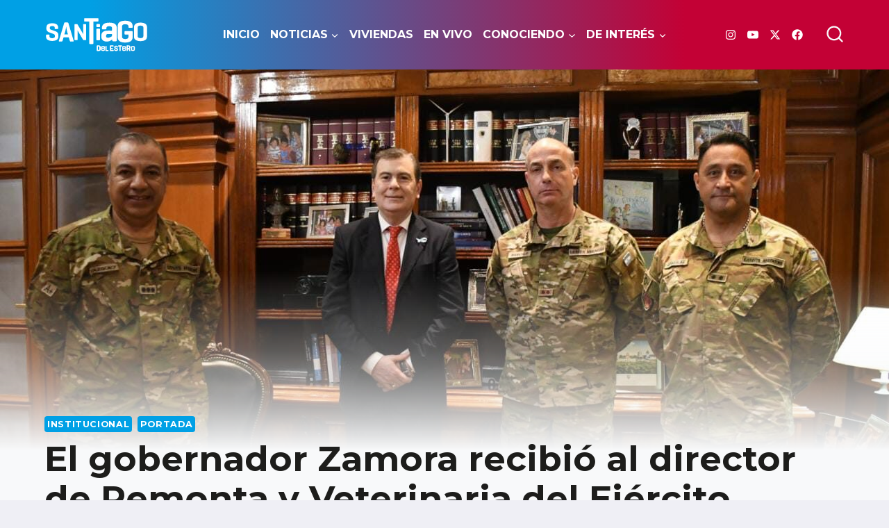

--- FILE ---
content_type: image/svg+xml
request_url: https://sde.gob.ar/wp-content/uploads/2022/11/escudo_sde_blanco.svg
body_size: 23297
content:
<?xml version="1.0" encoding="UTF-8"?>
<!-- Generator: Adobe Illustrator 25.4.1, SVG Export Plug-In . SVG Version: 6.00 Build 0)  -->
<svg xmlns="http://www.w3.org/2000/svg" xmlns:xlink="http://www.w3.org/1999/xlink" version="1.1" x="0px" y="0px" viewBox="0 0 1920 1080" style="enable-background:new 0 0 1920 1080;" xml:space="preserve">
<style type="text/css">
	.st0{fill:#FFFFFF;}
	.st1{fill:none;}
	.st2{fill:#352615;}
</style>
<g id="Capa_23">
</g>
<g id="Capa_22">
</g>
<g id="Capa_21">
</g>
<g id="Capa_20">
</g>
<g id="Capa_19">
</g>
<g id="Capa_18">
</g>
<g id="Capa_17">
</g>
<g id="Capa_16">
</g>
<g id="Capa_15">
</g>
<g id="Capa_14">
</g>
<g id="Capa_13">
</g>
<g id="Capa_12">
</g>
<g id="Capa_11">
</g>
<g id="Capa_10">
</g>
<g id="Capa_9">
</g>
<g id="Capa_7">
</g>
<g id="Capa_8">
</g>
<g id="Capa_4">
</g>
<g id="Capa_6">
</g>
<g id="Capa_3">
</g>
<g id="Capa_2">
</g>
<g id="Capa_5">
	<g>
		<g>
			<path id="path82161-57-3_00000130622993081983139090000008572343266644784059_" class="st0" d="M1131.8,745     c7.9-19.1,6.2-30,16.1-42.9"></path>
		</g>
		<path class="st1" d="M832.8,737.3c0.8,0.8,1.6,1.5,2.4,2.3c2.6,2.4,5.3,4.9,8,7.2c0.8,0.7,1.7,1.5,2.5,2.2    c2.7,2.3,5.4,4.7,8.2,6.9c0.9,0.7,1.7,1.4,2.6,2.1c1,0.8,1.9,1.5,2.9,2.3c1.8,1.4,3.7,2.9,5.5,4.3c0.9,0.7,1.8,1.3,2.6,2    c1,0.7,2,1.5,2.9,2.2c1.9,1.4,3.8,2.7,5.6,4c0.9,0.6,1.8,1.3,2.7,1.9c1,0.7,2,1.4,3,2c1.9,1.3,3.9,2.5,5.8,3.8    c0.9,0.6,1.8,1.2,2.7,1.7c1,0.6,2.1,1.3,3.1,1.9c2,1.2,3.9,2.3,5.9,3.5c2,1.1,4,2.2,6,3.3c2,1.1,4,2.1,6.1,3.2c2,1,4.1,2,6.1,3    c2.1,1,4.2,1.9,6.2,2.8c2.1,0.9,4.2,1.8,6.4,2.7c2.2,0.9,4.4,1.7,6.7,2.6c2.8,1,5.6,2,8.4,2.9c8.6-2.4,17.2-5.5,25.8-9.4    c5.5-2.5,11.1-5.2,16.6-8.2c1.3-0.7,2.5-1.4,3.8-2.1c15.1-8.6,30.1-19.1,44.8-31.3c8.3-6.9,16.6-14.3,24.7-22.2    c21.7-21.1,42.5-45.5,61.9-72.4l0,0c0,0,0,0,0,0v0c0,0,0,0,0,0c1.7-2.4,3.5-4.8,5.2-7.3c6.8-9.7,13.4-19.7,19.8-29.9    c1.7-2.7,3.4-5.4,5.1-8.2c3.2-5.2,6.3-10.5,9.3-15.8c1.6-2.8,3.2-5.6,4.8-8.4c5.8-10.4,11.4-21.1,16.7-31.8    c4.2-8.6,8.3-17.2,12.2-26c31.3-79.8,60-160.2,64.4-245.5c5.8-96-24.4-208.9-99.5-239c-9.6-3.8-19.9-6.3-30.9-7.3    c-1.2,0.1-2.4,0.2-3.6,0.3c-0.4,0-0.7,0.1-1.1,0.1c-0.8,0.1-1.6,0.2-2.3,0.3c-3.9,0.6-7.5,1.4-10.9,2.5c-1.6,0.5-3.2,1.1-4.7,1.7    c-0.3,0.1-0.7,0.3-1,0.4c-0.9,0.4-1.8,0.8-2.7,1.3c-0.9,0.4-1.7,0.9-2.6,1.4c-1.1,0.6-2.2,1.3-3.2,2c-0.5,0.4-1.1,0.7-1.6,1.1    c-0.3,0.2-0.6,0.4-0.8,0.6c-0.5,0.3-0.9,0.7-1.4,1c-0.7,0.6-1.4,1.2-2.1,1.8c-0.3,0.2-0.5,0.5-0.8,0.7c-0.7,0.6-1.3,1.2-2,1.9    c-0.6,0.6-1.3,1.3-1.9,1.9c-1.1,1.2-2.1,2.4-3.1,3.7c-0.1,0.1-0.2,0.2-0.3,0.4c-1.1,1.4-2,2.9-2.9,4.4c-0.1,0.2-0.2,0.4-0.4,0.6    c-0.3,0.5-0.6,1.1-0.9,1.6c-0.4,0.8-0.8,1.5-1.2,2.3c-0.1,0.3-0.3,0.5-0.4,0.8c-0.2,0.5-0.5,1-0.7,1.5c-0.1,0.3-0.2,0.6-0.4,0.8    c-0.3,0.8-0.6,1.6-0.9,2.4c-0.3,0.8-0.6,1.6-0.8,2.4c-0.3,0.8-0.5,1.6-0.7,2.4c-0.2,0.8-0.4,1.6-0.6,2.4c0,0,0,0,0,0    c-0.2,0.9-0.4,1.8-0.5,2.6c-0.1,0.8-0.3,1.6-0.4,2.3c0,0.2,0,0.4-0.1,0.6c-0.2,1.4-0.3,2.9-0.4,4.3c0,0.3,0,0.5,0,0.8    c0,0.8,0,1.6,0,2.5c0,0.6,0,1.1,0.1,1.6c0,0.3,0,0.5,0,0.8c0,0.8,0.1,1.6,0.2,2.4c0.3,2.4,0.7,4.8,1.2,7.1    c0.2,0.8,0.4,1.5,0.6,2.2c0.1,0.2,0.1,0.4,0.2,0.6c0.4,1.3,0.9,2.5,1.4,3.8c0.1,0.2,0.2,0.5,0.3,0.7c0.6,1.4,1.3,2.8,2,4.1    c0.4,0.7,0.8,1.3,1.2,1.9c0.4,0.6,0.8,1.3,1.3,1.9c0.9,1.2,1.8,2.4,2.9,3.5c0.1,0.1,0.3,0.3,0.4,0.4c0.4,0.4,0.8,0.8,1.2,1.2    c0.5,0.5,1.1,1,1.7,1.5c0.2,0.2,0.4,0.4,0.7,0.5c0.6,0.5,1.2,0.9,1.8,1.4c1,0.7,2,1.3,3.1,2c1.6,0.9,3.3,1.7,5.1,2.3    c0.7,0.3,1.5,0.5,2.3,0.8c0.8,0.2,1.6,0.4,2.4,0.6c1.6,0.4,3.3,0.6,5.1,0.8c0.4,0,0.7,0.1,1.1,0.1c0.5,0,1,0.1,1.6,0.1    c0.9,0,1.9,0,2.9,0c2.1,0,4.3-0.2,6.6-0.5c0.2,0,0.4-0.1,0.7-0.1c2.1-0.3,4.3-0.8,6.5-1.3c2.1-0.5,4.2-1.2,6.4-2c0,0,0,0,0,0    c0.2,1.1,0.3,2.1,0.5,3.2c0.4,3,0.5,6,0.3,8.9c-0.1,1.3-0.2,2.6-0.3,3.9c-0.6,4.9-2,9.6-3.9,14c-0.4,0.9-0.8,1.7-1.2,2.6    c-0.4,0.7-0.8,1.5-1.2,2.2c-0.7,1.2-1.5,2.5-2.3,3.7c-0.5,0.7-1,1.4-1.5,2.1c-1.2,1.5-2.4,3-3.7,4.4c-1.2,1.3-2.4,2.5-3.7,3.6    c-1,0.9-1.9,1.7-3,2.5c-1.5,1.2-3.1,2.3-4.7,3.3c-1.5,0.9-3,1.8-4.5,2.6c-5.1,2.7-10.7,4.6-16.3,5.5c-0.9,0.2-1.8,0.3-2.7,0.4    c-1,0.1-2,0.2-3,0.3c-1,0.1-1.9,0.1-2.9,0.1c0,0-0.1,0-0.1,0c-0.7,0-1.5,0-2.2-0.1c-0.7,0-1.4-0.1-2-0.1c-1.6-0.1-3.2-0.4-4.7-0.7    c-1.9-0.3-3.7-0.8-5.5-1.4c-0.5-0.2-1.1-0.4-1.6-0.6c-0.7-0.3-1.5-0.6-2.2-0.9c-1.5-0.6-2.9-1.3-4.3-2.1c-2.4-1.3-4.8-2.9-7.1-4.7    c-0.7-0.5-1.4-1.1-2.1-1.7c-0.9-0.8-1.8-1.6-2.6-2.4c-0.5-0.5-1.1-1.1-1.6-1.6c-1.3-1.4-2.5-2.9-3.7-4.4c-0.8-1.1-1.6-2.2-2.4-3.4    c-0.5-0.8-1-1.5-1.5-2.3c-0.6-1-1.2-2-1.7-3c-0.8-1.4-1.5-2.8-2.2-4.3c-0.5-1-0.9-1.9-1.3-3c-1.5-3.4-2.9-7.2-4.1-11.2    c-0.2-0.7-0.4-1.4-0.6-2.2c-0.3-1.1-0.6-2.2-0.9-3.3H863.1c-0.1,1.3-0.2,2.5-0.4,3.8c0-0.1,0-0.2,0-0.3c0,0.1,0,0.3-0.1,0.4    c-0.2,1.3-0.4,2.6-0.6,3.9c0,0,0,0,0,0c-0.1,0.4-0.1,0.8-0.2,1.2c0,0,0,0,0,0c-0.1,0.5-0.2,1-0.3,1.5c0,0,0,0,0,0    c-0.1,0.4-0.2,0.8-0.3,1.2c0,0,0,0,0,0c-0.1,0.5-0.3,1-0.4,1.4c0,0,0,0,0,0c-0.1,0.2-0.1,0.5-0.2,0.7c0,0.2-0.1,0.3-0.1,0.5    c-0.1,0.5-0.3,0.9-0.4,1.4c-0.1,0.4-0.3,0.8-0.4,1.2c-0.2,0.5-0.3,0.9-0.5,1.3c0,0,0,0,0,0c-0.1,0.4-0.3,0.7-0.4,1.1    c0,0,0,0,0,0.1c-0.2,0.4-0.3,0.9-0.5,1.3c0,0,0,0,0,0c-0.2,0.4-0.3,0.7-0.5,1.1c0,0,0,0.1-0.1,0.1c-0.2,0.4-0.4,0.8-0.5,1.2    c-0.2,0.4-0.5,0.9-0.7,1.3c-0.2,0.3-0.3,0.6-0.5,0.9c0,0,0,0,0,0c-0.2,0.4-0.4,0.7-0.6,1c-0.1,0.2-0.2,0.4-0.4,0.6    c-0.1,0.2-0.2,0.4-0.3,0.6c0,0,0,0,0,0c-0.2,0.3-0.4,0.7-0.7,1c-0.2,0.4-0.5,0.8-0.7,1.1c-0.2,0.3-0.5,0.7-0.7,1    c-0.3,0.4-0.5,0.7-0.8,1.1c-0.2,0.3-0.5,0.6-0.7,0.9c0,0,0,0,0,0c-0.3,0.3-0.5,0.6-0.8,1c0,0,0,0.1-0.1,0.1    c-0.2,0.3-0.5,0.6-0.7,0.9c-0.3,0.4-0.6,0.7-1,1.1c-0.2,0.3-0.5,0.5-0.7,0.8c-0.4,0.4-0.8,0.9-1.3,1.3c-0.2,0.2-0.3,0.3-0.5,0.5    c-0.6,0.6-1.2,1.1-1.8,1.7c-0.2,0.2-0.4,0.4-0.6,0.5c-0.3,0.2-0.5,0.4-0.8,0.6c-0.2,0.1-0.3,0.3-0.5,0.4c0,0,0,0,0,0    c-0.2,0.2-0.5,0.4-0.8,0.6c-0.2,0.1-0.4,0.3-0.5,0.4c-0.2,0.2-0.4,0.3-0.6,0.5c0,0,0,0,0,0c-0.3,0.2-0.5,0.4-0.8,0.6    c-0.3,0.2-0.6,0.4-0.8,0.6c-0.1,0.1-0.2,0.1-0.3,0.2c0,0,0,0-0.1,0c-0.3,0.2-0.5,0.4-0.8,0.5c-0.2,0.1-0.3,0.2-0.5,0.3    c-0.2,0.1-0.5,0.3-0.7,0.4c0,0-0.1,0-0.1,0c-0.3,0.2-0.5,0.3-0.8,0.5c0,0,0,0,0,0c-0.4,0.2-0.8,0.5-1.3,0.7c0,0-0.1,0-0.1,0.1    c-0.2,0.1-0.5,0.3-0.7,0.4c-0.7,0.4-1.3,0.7-2,1c0,0-0.1,0-0.1,0.1c0,0,0,0,0,0c-0.7,0.3-1.4,0.7-2.2,1c0,0,0,0,0,0    c-0.2,0.1-0.4,0.2-0.6,0.3c-0.2,0.1-0.4,0.2-0.6,0.3c-0.3,0.1-0.6,0.3-1,0.4c0,0,0,0,0,0c-0.3,0.1-0.5,0.2-0.8,0.3    c-0.2,0.1-0.5,0.2-0.7,0.3c-0.2,0.1-0.5,0.2-0.7,0.2c0,0,0,0,0,0c-0.3,0.1-0.6,0.2-0.9,0.3c0,0,0,0,0,0c-0.5,0.1-0.9,0.3-1.4,0.4    c0,0,0,0,0,0c-0.3,0.1-0.6,0.2-0.9,0.3c-0.5,0.1-1,0.3-1.5,0.4c-0.3,0.1-0.6,0.1-0.9,0.2c-0.4,0.1-0.7,0.2-1.1,0.2    c-0.2,0-0.3,0.1-0.5,0.1c0,0,0,0,0,0c-0.3,0-0.5,0.1-0.8,0.1c0,0,0,0,0,0c-0.8,0.1-1.6,0.3-2.3,0.4c0,0,0,0,0,0    c-0.5,0.1-1,0.1-1.5,0.2c-1,0.1-2,0.2-3,0.3c-0.6,0-1.2,0.1-1.9,0.1c-0.4,0-0.8,0-1.1,0c0,0,0,0,0,0c-1.7,0-3.3-0.1-4.9-0.2    c-25-2.3-48.1-22.4-47.9-64.4c1,0.4,2,0.8,2.9,1.1c0.3,0.1,0.6,0.2,0.9,0.3c1.6,0.6,3.2,1,4.8,1.4c0.4,0.1,0.7,0.2,1.1,0.3    c0.6,0.1,1.1,0.3,1.7,0.4c1.3,0.3,2.6,0.5,3.8,0.6c0.5,0.1,1.1,0.1,1.6,0.2c0.3,0,0.7,0.1,1,0.1c0.6,0,1.2,0.1,1.7,0.1    c0.3,0,0.6,0,0.8,0c0.8,0,1.7,0,2.5-0.1c0.8,0,1.6-0.1,2.4-0.2c0.8-0.1,1.6-0.2,2.4-0.3c0.8-0.1,1.6-0.3,2.3-0.5    c1.9-0.4,3.6-1,5.4-1.7c0.4-0.2,0.8-0.3,1.2-0.5c1-0.4,1.9-0.9,2.9-1.4c0.5-0.3,1.1-0.6,1.6-0.9c1.4-0.8,2.7-1.8,3.9-2.7    c1.4-1.1,2.8-2.4,4.1-3.7c0.3-0.3,0.5-0.5,0.8-0.8c0.7-0.8,1.5-1.7,2.2-2.6c1.6-2,3-4.3,4.2-6.6c0.2-0.3,0.3-0.6,0.5-0.9    c0.2-0.4,0.4-0.7,0.5-1.1c0.3-0.7,0.6-1.4,0.9-2.1c0.1-0.3,0.3-0.6,0.4-0.9c0.4-1.1,0.8-2.2,1.2-3.4c0.1-0.3,0.2-0.6,0.3-0.9    c0.3-1.2,0.7-2.3,0.9-3.5c0-0.2,0.1-0.4,0.1-0.6c0.2-1,0.4-2.1,0.6-3.1c0-0.2,0.1-0.4,0.1-0.6c0.1-0.5,0.1-0.9,0.2-1.4    c0.1-0.8,0.1-1.5,0.2-2.3c0-0.3,0-0.7,0.1-1c0-0.8,0-1.6,0-2.4c0-0.4,0-0.9,0-1.3c0-0.8-0.1-1.6-0.1-2.4c0-0.3-0.1-0.7-0.1-1    c-0.1-0.8-0.2-1.6-0.3-2.3c-0.1-0.4-0.1-0.9-0.2-1.3c-0.3-1.9-0.8-3.9-1.3-5.8c-0.4-1.5-1-3.1-1.6-4.6c-0.1-0.4-0.3-0.7-0.5-1.1    c-0.3-0.8-0.7-1.5-1-2.3c-0.5-1.1-1.1-2.2-1.8-3.3c-0.7-1.2-1.5-2.4-2.3-3.6c-0.6-0.9-1.3-1.8-2-2.7c-0.6-0.7-1.1-1.4-1.7-2    c-0.3-0.3-0.5-0.6-0.8-0.9c-0.6-0.7-1.3-1.3-1.9-2c-1-1-2.1-2-3.2-2.9c-0.3-0.3-0.6-0.5-1-0.8c-1.2-1-2.5-1.9-3.8-2.8    c-0.3-0.2-0.6-0.4-0.9-0.6c-0.8-0.5-1.6-1-2.4-1.4c-2.7-1.6-5.6-3-8.8-4.2c-1-0.4-2.1-0.8-3.2-1.2c-0.5-0.2-0.9-0.3-1.4-0.5    c-0.7-0.2-1.3-0.4-2-0.6c-0.5-0.1-0.9-0.3-1.4-0.4c-0.7-0.2-1.4-0.4-2.1-0.6c-1.3-0.3-2.5-0.6-3.8-0.9c-0.4-0.1-0.8-0.2-1.2-0.3    c-1.2-0.2-2.5-0.5-3.8-0.7c-103,11.3-141.7,140.1-131.3,246.3h0c2.9,79.6,30.8,162.3,62.4,245.5h0c0.4,1.1,0.9,2.2,1.4,3.3    c11.3,26.2,39,78.7,78.9,131.2C790.4,693,810.6,716.3,832.8,737.3z M945.5,802.9c-43.1-14-81.8-42.7-113.7-73.6    c22.4-4,44.3,11.9,70.2,14.2c23.3-0.8,44-10.9,56.1-11.9c25.2-1.8,30.3,9.9,51.9,10.1c24.4-1.1,19.5-6.5,41.2-7.8    c1.5-0.1,2.8-0.1,3.9-0.1C1018.3,769,980.9,792.6,945.5,802.9z M634.9,289.6c0-0.1,0-0.1,0-0.2l0-0.2l0-0.2    c-10.6-108.6,30-229.7,126.2-240.8c39.2,6.3,51.3,32.5,49.7,53.1c-1.4,18.7-14.4,37.6-36.5,37.6c-5.9,0-12.2-1.4-18.6-4.1    l-6.9-2.9l0,7.5c-0.1,22.7,6.4,41.3,18.8,53.7c10.2,10.2,24.1,15.9,39,15.9c14.8,0,29.6-5.7,40.8-15.5c11.3-10,18.2-23.4,20.2-39    h153.3c4.9,17.1,12.6,30.5,23.1,39.7c10,8.8,22.3,13.5,35.4,13.5c17.5,0,34.9-8.4,46.6-22.3c11.1-13.4,15.6-30,12.5-46.9l-1.1-5.8    l-5.5,1.9c-7,2.4-13.5,3.7-19.6,3.7c-23.2,0-34.1-18.4-34.7-36.6c-0.8-24.9,17-51.2,52.3-53.6c53.8,4.7,84,47.6,99.8,82.7    c19.7,43.8,29.1,101.5,25.7,158.3c0,0.1,0,0.2,0,0.3H952.9l-7.6-32.8l-7.6,32.8H634.9z M770.9,667.3    C770.9,667.3,770.9,667.3,770.9,667.3C770.9,667.3,770.9,667.3,770.9,667.3L770.9,667.3z M697.8,535.1h239.4l8.2,35.5l8.2-35.5    h237c-20.4,45.4-45,88.1-72.7,125.9c-14.6-4.7-19-10.1-52-13.4c-23.2,2.1-34.6,11.3-55.1,10.3c-27.4,1.3-39.8-9.9-60.7-10.3    c-26.4,2-32.7,15.7-52.7,13.7c-32.3-3.4-42.7-14.2-69.9-13.7c-18.6,2.4-36.3,7.2-52.4,16.9C734.8,611.2,708.1,559.5,697.8,535.1z     M788.6,681.9c9.5-6,19.9-10.7,32.8-11.8c27.3,0.2,48.8,15.2,76.9,17.3c20.5-0.2,36.1-14.8,54.7-16.3c19,1.7,36.8,12.1,58.8,12.1    c23.5,2,38.8-11.8,60.5-13.1c13.9,0.5,23.5,4.1,32.6,8c-8,10.3-16.3,20.1-24.7,29.5c-1.6,1.7-3.1,3.4-4.7,5.1    c-8.9-3-14.7-3.4-23.9-3.5c-23.2,2.1-29.1,8.7-49.5,7.7c-27.4,1.3-28.1-7.6-49-8c-26.4,2-31,15-51,13    c-32.2-3.4-41.2-14.6-69.9-13.7c-6.4,0.1-12.5,0.7-18.3,3.1C804.9,701.3,796.4,691.4,788.6,681.9z"></path>
		<path class="st0" d="M1082.1,800.5c0.7-2.2,1.3-4.3,1.9-6.3c1.4-4.7,2.6-8.9,4.5-13.1l-0.5-1.8l-11.4,24.9l-0.3-0.7    c-0.2-0.5-0.4-1-0.6-1.5c-0.6,1.3-1.2,2.5-1.8,3.9c1,1.1,1.8,2.4,2.7,3.7C1078,805.8,1079.8,802.9,1082.1,800.5z"></path>
		<path class="st0" d="M1090.8,790.1l-1.4-5.5l-5.8,14.3c2.2-2.1,4.7-3.7,7.4-5.1l1-2.6l-0.7-0.4    C1091,790.7,1090.9,790.4,1090.8,790.1z"></path>
		<path class="st0" d="M1057.1,802.7l0.7-0.2c0.2,0.6,0.4,1.2,0.6,1.7l3.2,5.6c1.1,1.5,2.3,2.8,3.5,4.2c2.4,2.7,4.9,5.5,6.7,9.3    l1.8-0.1c0.4-5.1,1.3-9.5,2.7-13.1c-1.9-3-4.1-5.5-6.5-7.5c0,0.1,0,0.1,0,0.1l0,0.3l-7,1.2l-0.8-4.3l-8.9-1.4l0-0.3    c0-0.4-0.1-0.9-0.2-1.2c-2.3,0-4.8,0.2-7.3,0.7c6.9,5.5,7,10.2,7,14.3c0,4,0.1,7.6,5.8,11.6c0.3-0.2,0.6-0.4,1-0.6l0.1-0.1    l3.6,1.3c0,0,0-0.1,0-0.1l0-0.3l0.3,0l6.1-0.3l-5.7-10.1C1061,810.5,1058.5,807.3,1057.1,802.7z"></path>
		<path class="st0" d="M1088.8,782.2c-1.7,3.9-2.9,7.8-4.1,12.2c-0.5,1.6-0.9,3.2-1.5,5c0.1-0.1,0.3-0.3,0.4-0.4l5.8-14.3    L1088.8,782.2z"></path>
		<path class="st0" d="M1089.5,797.9l1.2-3c-8.8,4.7-15.1,12.6-16.3,28.4l3.8-0.2c5.3-6.8,12.7-11.5,20-16.1    c3.3-2.1,6.5-4.2,9.4-6.3l-10.1-6.1L1089.5,797.9z"></path>
		<path class="st0" d="M1096.6,822.1l0.1,0.1c1.3,1.4,2.8,2.7,4.3,3.8c11-4.3,15.9-10.8,19-17.9l-11.8-7.1c-1.4,1.1-2.9,2.1-4.4,3.1    l-20.7,18.7L1096.6,822.1z"></path>
		<path class="st0" d="M923,907.6c0.1,0.4,0.3,0.9,0.6,1.3c0.2-0.1,0.4-0.2,0.6-0.3c-0.3-0.4-0.5-0.8-0.6-1.2    c-1.1-3.4-1.6-7.2-1.5-11c-46.6,20.1-90.4,34.7-118.1,37.9c-2.6,0.3-5.5,2-8,3.6c-1.7,1.1-3.4,2.1-4.8,2.5    c0.1,0.1,0.3,0.2,0.4,0.3c1,1,1.6,2.9,1.6,4.9c0,2-0.6,3.8-1.5,4.8c39.7-5.5,73.4-15.6,110.4-31.8c7.5-6.6,14.8-12.2,20.1-14    C922.4,905.7,922.7,906.6,923,907.6z"></path>
		<path class="st0" d="M972.3,884.1c-0.9-4.2-2.3-7.6-3.7-9.1c-0.2,0.1-0.4,0.2-0.5,0.3c1.4,1.5,2.6,5.1,3.4,9.3    C971.7,884.4,972,884.2,972.3,884.1z"></path>
		<path class="st0" d="M1039.7,847.2c7.5-4.1,15.3-8.4,23.3-12.9c-0.4-2.8-0.4-5.9-0.1-9.4l-3.5-1.3c-8.8,5.8-18.2,11.6-28,17.4    c0.9,3.2,1.5,6.4,1.9,9.6C1035.5,849.6,1037.6,848.4,1039.7,847.2z"></path>
		<path class="st0" d="M791.4,940.9c-0.4-0.4-0.8-0.6-1.3-0.6c-1.5,0-2.8,2.5-2.8,5.5c0,2,0.6,3.8,1.5,4.7c0.4,0.4,0.8,0.6,1.2,0.6    c0,0,0,0,0,0c1.5,0,2.8-2.5,2.8-5.5C792.9,943.6,792.3,941.8,791.4,940.9z"></path>
		<path class="st0" d="M791.6,940.7c-0.1-0.1-0.2-0.2-0.4-0.3c-0.3-0.2-0.7-0.3-1.1-0.3c0,0-0.1,0-0.1,0c-1.6,0.2-2.9,2.7-3,5.7    c0,2.1,0.6,4,1.6,4.9c0.4,0.4,0.9,0.6,1.4,0.6c0,0,0,0,0,0c0.3,0,0.7-0.1,1-0.3c0.2-0.1,0.4-0.3,0.7-0.6c0.9-1,1.5-2.8,1.5-4.8    C793.2,943.5,792.6,941.6,791.6,940.7z M790.1,951.1C790.1,951.1,790.1,951.1,790.1,951.1c-0.5,0-0.9-0.2-1.3-0.6    c-0.9-0.9-1.5-2.7-1.5-4.7c0-3,1.3-5.4,2.8-5.5c0.5,0,0.9,0.2,1.3,0.6c0.9,0.9,1.5,2.7,1.5,4.7C792.9,948.6,791.6,951,790.1,951.1    z"></path>
		<path class="st0" d="M1156.4,702.6c-1.7-6.4-3.4-13-8.5-20c-2.4,10.2-7,14.7-11.4,19.1c-4.8,4.7-9.5,9.3-10.9,20.9    c0.8,0.9,1.6,2,2.3,3.4c3.6-0.7,5.2,0.2,6.5,0.9c0.2,0.1,0.5,0.3,0.7,0.4c4.6-1.6,7.2-0.4,9.1,1.5c2.5-11.2,7.3-18.1,13.1-23    C1156.9,704.7,1156.6,703.6,1156.4,702.6z"></path>
		<path class="st0" d="M1191,759.4c-4.1,1.1-8.2,2.1-12.3,3c-2.7,0.6-5.3,1.2-8,1.8c0.9,2.6-0.8,4.4-2.1,5.7c1.3,1,2,2.1,2.4,3.2    c0.2,0,0.3,0,0.5-0.1c8.1-0.9,16.5-1.9,30.4-5.3C1201.1,763.8,1197.5,761,1191,759.4z"></path>
		<path class="st0" d="M1213,734.5c-0.4-0.9,0-2,1.4-3.6c-1.8,0.1-3.6,0.3-5.3,0.4c-5.8,0.5-11.7,1-18.6-0.1    c-4.3,6.4-10,12.6-17.2,18.6c2.9-0.6,6-1.1,9-1.5c2.4-0.3,4.7-0.7,6.9-1.1l14.5-6.5c0.2-0.2,0.3-0.4,0.5-0.5l0.3,0.2l0,0    c0,0,0,0,0,0l0.3,0.2c-3.8,4.9-10.6,6.6-18.1,7.8l-16.5,7.4c0.9,0.8,1.5,1.8,1.8,2.9c0.3,1.7-0.2,3.5-1.6,4.9    c2.7-0.7,5.5-1.3,8.2-1.9c16.2-3.6,33-7.3,44.7-25.7c-0.3,0-0.7,0-1,0C1218,736.1,1213.8,736.2,1213,734.5z"></path>
		<path class="st0" d="M1158.2,799.5c-2.1,0.8-3.8,0.6-5.4,0.2c-0.2,1.1-0.3,2.6-0.4,4.1c-0.1,1.5-0.2,3-0.4,4.2    c6.2,0.6,11.2-0.7,16-1.9c4.6-1.2,9.1-2.3,14.3-1.7l-21.3-6.4C1160.3,798.8,1159.5,799.4,1158.2,799.5z"></path>
		<path class="st0" d="M1168.2,783.9c-0.4-0.2-0.7-0.4-1.1-0.5c0,0,0,0,0,0c0.7,1.6,1.2,3.3,0.2,4.9l-0.6,0.7    c-1.1,1.4-1.9,2-3.9,1.7c-0.1,0.3-0.1,0.6-0.1,0.9c6.4,2.6,14.1,7.1,23.1,13.3C1184.6,791.8,1176.6,787.9,1168.2,783.9z"></path>
		<path class="st0" d="M1137.9,813.2c-1.3-0.1-2.7-0.4-4.3-1.1c-4.5,0.4-8-0.1-10.5-1.6c0.1,2,1.2,2.9,2.9,4.1    c3.1,2.3,7.2,5.5,8.2,18.1c5.6-3.2,4.8-8.3,4-13.3C1137.9,817.2,1137.6,815.1,1137.9,813.2z"></path>
		<path class="st0" d="M1214.7,676c-1.6-2.5-3.1-5.4-4.5-9c-0.9,0.1-1.8,0.2-2.6,0.3l-10.4,13.1c1.5,4.6,2.5,9.2,3,13.6L1214.7,676z    "></path>
		<path class="st0" d="M1182.5,749c-3.5,0.5-7,1-10.3,1.8c-1.5,1.2-3,2.4-4.6,3.6c0,0,0,0,0,0l0.3,0.2c0.9,0.3,1.7,0.7,2.3,1.2    l16.5-7.4C1185.4,748.6,1183.9,748.8,1182.5,749z"></path>
		<polygon class="st0" points="1204.6,740.4 1204.6,740.4 1204.6,740.4   "></polygon>
		<path class="st0" d="M1203.9,740.7l-14.5,6.5C1195.4,746.1,1200.6,744.5,1203.9,740.7z"></path>
		<path class="st0" d="M1242,676.7l-7.3-32.6l9.6,5c-0.8-1-1.8-2-2.8-3.1l0-0.1l-9.3-13.1l-4.5-1c-1.7,11.6-8.1,30.2-13,34.1    c-0.7,0.6-1.4,0.8-2.1,0.7c-0.6,0.1-1.1,0.2-1.7,0.3c2.2,5.9,5,9.8,7.5,13.4c3.4,4.8,6.3,9,7.2,16.4l1.3-51.3    c-0.1-0.3-0.2-0.6-0.3-0.8l0.3-0.1v0c0,0,0,0,0,0l0.3-0.1c0.6,1.6,1.2,3.2,1.9,4.9c5.1,13.3,11.5,29.8-2.7,53.3    c8.6-5.3,15-13.1,18.5-22.2c-1-1.1-1.9-2.2-2.8-3.4L1242,676.7z"></path>
		<path class="st0" d="M1213.5,641.9l0.3-0.3c0.9-0.9,1.8-1.9,2.7-3c-2.9-0.3-5.7,0-8.4,0.3c-2,0.2-4,0.4-6,0.4    c-3,0-6.1-0.4-9.5-1.9c-7.1,6-7.6,13.5-8.2,21.2c-0.2,3.2-0.5,6.5-1.3,9.8c4.9-8.5,12.1-13.3,19.1-18    C1206.2,647.7,1210.1,645.1,1213.5,641.9z"></path>
		<path class="st0" d="M1212.6,665.9L1212.6,665.9c0.5,0.1,1,0,1.6-0.5c4.6-3.7,11-22.3,12.7-33.7l-3.1-0.7l-6.5,7.6l0,0    c-2.8,3.6-6.2,6.4-9.8,9l-25.7,24.8c9-4.5,15.3-5,21.5-5.4C1206.2,666.8,1209.3,666.6,1212.6,665.9L1212.6,665.9z"></path>
		<polygon class="st0" points="1073.7,831.2 1073.7,831.2 1073.7,831.2   "></polygon>
		<path class="st0" d="M1077.6,823.8l-5.5,0.3c0.7,1.7,1.3,3.7,1.7,5.9C1074.9,827.8,1076.2,825.7,1077.6,823.8z"></path>
		<path class="st0" d="M1074,831.4l-0.3-0.1l0,0l0,0l0,0l-0.3,0c0-0.3-0.1-0.6-0.2-0.9l-3.5-6.1l-6.1,0.3c-1,12,1.5,19.5,8.1,23.8    c6,3.9,14.7,4.7,23.9,5.5c10.5,0.9,22.4,2,32,8c0.4-20.3-9-25.2-18.9-30.4c-4.4-2.3-9-4.7-12.5-8.5l-14.1,0.7l-7.8,7.1    C1074.3,830.9,1074.1,831.1,1074,831.4z"></path>
		<path class="st0" d="M1069.3,771.6L1069.3,771.6c0.6-0.8,1.2-1.5,1.8-2.3c-0.1-1.5-0.3-2.9-0.6-4c-6.5,5.2-7.9,13.6-9.2,21.8    c-0.1,0.6-0.2,1.3-0.3,1.9c2.4,2.5,3.9,6.2,4.5,11l0.1,0.5l-2.9-0.5l0.6,3.4l5.8-1c0.2-2.5,0.4-4.8,0.6-7c0.2-1.9,0.3-3.7,0.5-5.4    c-0.4-0.6-0.9-1.1-1.4-1.7l-0.1-0.1l0-0.1L1069.3,771.6z"></path>
		<path class="st0" d="M1058,787.6c-4.4-2.7-11.1-2.5-19.8,0.5c0.8,0.3,1.6,0.5,2.4,0.7c6.2,1.9,12.7,3.9,13.1,9.1l11.1,1.7    C1063.8,793.8,1061.6,789.8,1058,787.6z"></path>
		<polygon class="st0" points="1090.7,796.6 1096.7,794.1 1092.6,791.7   "></polygon>
		<path class="st0" d="M1166.9,754c31.1-23.1,40.2-50,27-80.1c-3.1,13.4-12.3,18.3-22.1,23.5c-11.3,6-23,12.1-27.1,32    c0.1,0.2,0.3,0.3,0.4,0.5c0.3,0,0.7,0,1.1-0.1c1.5-0.2,3.7-0.4,5,3.2c1.5,1.1,2.8,2.6,3.3,4.2c4.9-9.4,12.5-14.5,19.9-19.5    c4.1-2.7,8-5.4,11.4-8.6l0.2-0.2c1.1-1.1,2.1-2.2,3.1-3.5l0.3,0.2l0,0c0,0,0,0,0,0l0.3,0.2c-2.8,3.6-6.2,6.4-9.8,9l-25,24.2    c0,0.1,0,0.3,0,0.4c2.5,0.2,5.5,0.6,6.9,4.1c2.3,0.9,4.6,3,3.8,8.3C1166,753.2,1166.4,753.7,1166.9,754z"></path>
		<path class="st0" d="M1265.8,559.7c0.5,0.6,0.8,1.3,1,2c2.5-0.6,5.4-1.1,7.8,1.7c0.9,0,1.9,0.2,2.9,0.8l10.8-21.2    c-0.1-0.6-0.2-1.1-0.2-1.6c-4.2,1.1-8.5,1.8-12.9,2.1L1265.8,559.7z"></path>
		<path class="st0" d="M1290.7,560.2l0.1-0.4c0.4-1.2,0.7-2.4-0.4-3.8c-4.1,2-7.9,5.4-11.7,9c1,1,1.8,2.6,2.2,5    c1.2,1.4,1.8,1.5,2.8,1.7l0.3,0.1c1.7-0.1,3.2,0.4,4.2,1.3c4.3-1.3,9.2-1.5,14.2-1.7c7.2-0.3,14.6-0.6,21.5-3.7    c-8.9-6-20.1-7-32.8-7.5L1290.7,560.2z"></path>
		<path class="st0" d="M1289.5,579.8c1.9,2.2,0.9,4.6,0.1,6.3c3.2,1.2,4.5,3.2,4,6.2c0.9,4.2,0.1,5.6-1.2,7c0.3,0.3,0.6,0.6,0.8,1    c0.1-0.1,0.3-0.1,0.4-0.2c5.5-2.7,11.1-5.4,15.4-10.7c-2.4-0.6-4.6-1.2-7-1.9l-0.7-0.2l0.6-0.4c7.9-5.4,15.1-11.5,21.3-18    c-2.8,1.1-5.6,1.9-8.4,2.3L1289.5,579.8z"></path>
		<path class="st0" d="M1286.9,406.1c0.4-0.3,0.8-0.5,1.2-0.8l0.8-0.8c1-1,2.1-2,3.2-2.8l-5-5.9c0,0.7-0.1,1.3-0.1,2    C1286.8,400.7,1286.6,403.5,1286.9,406.1z"></path>
		<path class="st0" d="M1304.8,379.9c-8.7-6.3-19.2-6.6-29.1-1.1c5.8-1.2,11.3,0,15.9,3.6c5.7,4.4,9.9,12.1,11.7,21    c0.2,0.2,0.4,0.4,0.5,0.6c3.3-1.7,5-1.3,6.5-0.9c0.3,0.1,0.5,0.1,0.8,0.2c1-0.7,1.8-1.2,2.7-1.5c-0.7-4.3-0.7-7.9,0-11.2    C1311.8,386.4,1308.7,382.7,1304.8,379.9z"></path>
		<path class="st0" d="M1355.2,428.3c0.7,0.8,1.1,1.6,1.2,2.3c5.6-4.4,8-10.1,10.2-15.3c0.9-2.2,1.9-4.3,3-6.3l-13.7,16    C1356,426.1,1355.7,427.2,1355.2,428.3z"></path>
		<path class="st0" d="M1354.5,406.4c-2.3,0-4.5-0.1-6.6-0.1c-1.5,1.7-3.2,3.4-5.3,5.3c2.1,0.6,4.2,2.3,4.7,6.8    c1.1,1.5,1.8,1.6,2.7,1.8l0.3,0.1c0,0,0,0,0,0c0.5,0,1,0.1,1.5,0.2c5.7-6.6,12.5-10.9,19.3-15.1    C1366.2,406.6,1360.3,406.5,1354.5,406.4z"></path>
		<path class="st0" d="M1331.1,370.5c1.1-11.2,2-22.9,2.7-35c-3.5,6.4-8.7,10.2-13.8,13.9c0,0,0,0,0,0c-0.1,8.8-1.2,17.3-2.2,25.6    c-0.4,2.9-0.7,5.8-1.1,8.7C1319.7,378.7,1324.6,374.7,1331.1,370.5z"></path>
		<path class="st0" d="M1333.6,409.4c2.5-0.5,5.4-0.9,7.7,2c0.1,0,0.2,0,0.4,0c12.8-11.3,12.5-18.1,12.2-27.1    c-0.3-7.1-0.6-15.8,5.8-29.2l-30.3,49.4C1331.4,405.7,1333.3,407.3,1333.6,409.4z"></path>
		<path class="st0" d="M1314.6,401.4c2.9-0.9,5.2,0.1,7,1.5c0.3-0.1,0.7-0.2,1-0.3c1.2-0.5,2.8-1.1,4.6,0.5    c6.4-17.9,23.4-39,32.6-49.6c-6.3,4.1-12,7.6-17.2,10.7C1322.2,376.5,1311.5,382.9,1314.6,401.4z"></path>
		<path class="st0" d="M1292.8,257.9l-0.3,0.6c-1.3,3.3-2.9,7.3-0.1,13.2c0.1,0.2,0.1,0.4,0.1,0.6c-0.4,4.8,1.3,8.1,5.4,10.6    l2.2,0.6c-0.6-1.1-0.9-2.1-1-3.1l-0.1-0.7l0.6,0.4c1.5,0.9,2.6,1.3,3.8,1.7c1,0.4,1.9,0.7,3.2,1.4c-0.3-0.7-0.5-1.3-0.7-2    c-2.8-4.9-2.7-9.1-2.6-13.6c0.1-5.6,0.3-11.3-5.2-19.4l-0.4-0.5l0.8,0c13.6,6.9,15.6,14.5,17.3,21.2c1.3,5.2,2.6,10,9,13.9    c4.9,3,5.3,4.2,5.7,5.3c0,0.1,0.1,0.3,0.1,0.4c3.6-4.9,4.7-10.7,6-16.7c1.7-8.3,3.4-16.9,11.6-24l0.5-0.5l0.1,0.7    c0.4,5.7,0.6,10.7,0.6,15c0.8,2.8,1.3,5.9,1.4,10.1c5.8-6.5,9.6-14.3,10.8-22.2l0.4-2.9l0.3,2.9c1.1,11.7-1.8,16.8-5.4,21.8    c-1,1.4-1.5,3.3-1.9,5.2c0.3-0.1,0.5-0.2,0.8-0.3c2.8-1.1,5.5-2.1,4.9-5l-0.1-0.5l0.5,0c2.8,0.2,4.3-0.9,4.8-3.5l0.1-0.1    c1.3-2,3.7-3.2,7.1-3.5c1.3-0.1,2.7-0.1,4.1,0c1.9-2.3,2.1-4.5,2.2-6.8c0.1-0.9,0.1-1.8,0.3-2.7c0.1-0.4,0.3-0.7,0.7-0.9    c1.1-0.5,1.3-0.8,1.3-0.8c0-0.7-2.9-2.6-4.3-3.5c-1.9-1.2-3.7-2.4-4.7-3.6c-0.4-0.5-0.3-1.2,0.1-1.6c1.2-1.1,2.4-2.3,2.6-4.4    c0-0.1,0.1-0.3,0.1-0.4c0.7-1.4-0.3-2.4-2.9-4.2c-1-0.7-2-1.5-2.8-2.3c-0.4-0.4-0.4-1.1,0-1.5c1.2-1.4,1.2-1.5,0.7-2.8l-0.3-0.7    c-0.3-0.6-1.4-0.9-3.4-0.9c-0.6,0-1.1-0.4-1.1-1c-0.1-0.4-0.1-0.8-0.1-1.2c0-1.2,0-2.2-3-4.3c-0.1-0.1-0.3-0.2-0.3-0.4    c-0.8-1.4-1.9-2.6-5.4-0.7c-0.3,0.2-0.7,0.2-1,0.1c-0.3-0.1-0.6-0.4-0.7-0.7c-0.1-0.4-0.2-0.8-0.4-1.2c-0.7-2.4-1.1-3.4-3.3-3.2    c-0.6,0.1-1.2-0.4-1.3-1c-0.2-1.5-1-2.5-2.1-2.9c-1.1-0.4-2.3,0-3.3,1.1c-0.1,0.1-0.1,0.1-0.2,0.2l-0.4,0.2    c-1,0.7-2.2,1.5-5.2,0.9c-0.2,0-0.4-0.1-0.5-0.2c-3.6-3-5.6-1.8-6.7-0.7c-0.3,0.3-0.7,0.4-1,0.3c-2.7-0.5-3.7,0.8-5.4,3.3    l-0.6,0.9c-0.2,0.3-0.6,0.5-1,0.5h0c-0.4,0-0.7-0.2-1-0.5c-1.5-2.2-5.2-0.5-6-0.2c-0.2,0.1-0.5,0.1-0.7,0.1    c-2.2-0.4-2.4,0.1-3,1.4c-0.3,0.7-0.6,1.4-1.2,2c-0.2,0.2-0.4,0.3-0.7,0.3c-2.7,0.3-5,1-5.7,6.1c0,0.3-0.2,0.6-0.4,0.7    c-0.4,0.3-0.8,0.6-1.3,0.9c-1.2,0.8-2.3,1.4-3.2,4.8c-0.2,0.5-0.7,0.9-1.2,0.8c-3.2-0.2-5.4,0.2-6.7,1.3c-1.7,1.5-1.8,4.4-1.9,7.4    l-0.1,1.2c0,0.1,0,0.2,0,0.2c-1,4-1.5,8.2,1.7,12.1C1292.8,257.1,1292.9,257.6,1292.8,257.9z"></path>
		<path class="st0" d="M1328.3,404.2c0.3,0.1,0.7,0.3,1,0.4l30.3-49.4l1.1-1.8c-9.1,10.5-26.6,32.1-32.9,50.1    C1328,403.8,1328.2,404,1328.3,404.2z"></path>
		<path class="st0" d="M1352.5,420.7c1.3,0.4,2.3,1.3,2.9,2.4c0.3,0.6,0.5,1.2,0.5,1.9l13.7-16l3.3-3.9l-0.2,0.1    C1365.4,409.7,1358.3,414.1,1352.5,420.7z"></path>
		<polygon class="st0" points="1273.4,379.8 1273.4,379.8 1273.4,379.8   "></polygon>
		<path class="st0" d="M1297.2,400.1c1.7,0.1,3.5,0.9,5.2,2.5c-1.9-8.3-5.9-15.5-11.2-19.6c-5.1-3.9-11.1-4.9-17.6-2.9l0.1,0.1    l12.7,14.9l0.7,0.8l5,5.9C1293.7,400.7,1295.3,400,1297.2,400.1z"></path>
		<path class="st0" d="M1355.7,446.7c0.8-0.8,1.5-1.5,0.9-5.2c0-0.2,0-0.3,0-0.5c0.4-1.5,0.5-3.2-3.4-4.3c-0.3-0.1-0.6-0.3-0.7-0.7    c-0.1-0.3-0.1-0.7,0-1c0.2-0.4,0.4-0.7,0.6-1.1c1.2-2.2,1.6-3.2-0.1-4.6c-0.5-0.4-0.6-1.1-0.2-1.6c0.9-1.2,1.1-2.5,0.6-3.5    c-0.5-1-1.6-1.6-3.1-1.5c-0.1,0-0.2,0-0.3,0l-0.4-0.1c-1.1-0.2-2.6-0.5-4.3-3c-0.1-0.2-0.2-0.3-0.2-0.5c-0.5-4.7-2.7-5.2-4.3-5.2    c0,0,0,0,0,0c-0.4,0-0.7-0.2-1-0.5c-1.5-2.3-3.2-2-6.1-1.5l-1,0.2c-0.4,0.1-0.8-0.1-1-0.3c-0.3-0.3-0.4-0.7-0.3-1    c0.5-2.6-3.3-4.1-4.1-4.4c-0.2-0.1-0.4-0.2-0.6-0.5c-1.2-1.9-1.8-1.6-3.1-1.1c-0.7,0.3-1.4,0.6-2.3,0.5c-0.3,0-0.5-0.1-0.7-0.3    c-2.1-1.7-4.2-2.8-8.3,0.3c-0.2,0.2-0.5,0.3-0.8,0.2c-0.5-0.1-1-0.2-1.5-0.3c-1.4-0.3-2.6-0.6-5.7,1.1c-0.5,0.3-1.1,0.2-1.5-0.3    c-2.1-2.4-3.9-3.7-5.7-3.8c-2.4-0.2-4.4,1.8-6.6,3.9l-0.9,0.8c-0.1,0.1-0.1,0.1-0.2,0.1c-3.5,2.1-6.8,4.8-7.3,9.8    c0,0.4-0.3,0.8-0.7,1l-0.6,0.3c-3.2,1.4-7.2,3.2-9.4,9.3c-0.1,0.2-0.2,0.4-0.4,0.5c-0.8,0.7-1.5,1.4-2,2.1c0.5,2,0.4,4.2,0.4,6.5    c0,2.3,0,4.6,0.4,6.7c0.1-0.2,0.2-0.3,0.4-0.5c0.1-0.2,0.2-0.3,0.3-0.5l1.4-1.8l-0.8,2.1c-0.3,0.7,0.4,1.5,1.9,2.9    c1.4,1.4,3.3,3.2,4.8,6.1c0.2-1.9,0.9-2.8,1.6-3.3l0.4-0.3l0.1,0.5c1.1,3.9,2,6.6,2.7,8.6c1.3,3.9,1.9,5.7,2.2,10.2l1.5,0.2    c-0.2-5.4,1.1-7.3,2.6-9.6c1.1-1.6,2.3-3.4,3.2-6.9c0.7-1.7,0.5-3,0.2-4.7c-0.5-2.6-1.1-6.2,1.2-13.5l0.3-1.1l0.3,1.1    c0.4,1.2,0.7,2.4,0.9,3.5c0.9,3.8,1.7,6.8,5.8,9.2l0.1,0.1c1.5,2.2,0.9,8.1,0.7,9.8c0.1,6-1,7.3-2,8.5c-0.3,0.4-0.6,0.7-0.9,1.2    c-1.2,3.4-0.7,7,1.8,11.5c7.7-0.4,12.3-4.3,18.8-10.5l1-1l-0.5,1.4c-0.1,0.4-0.3,0.9-0.5,1.3c-0.5,1.2-0.9,2.4-1,3.3    c3.2-3.2,5.8-4.5,8.2-5.6c3.2-1.6,5.7-2.8,8.2-8.6l0.8-1.9l-0.1,2.1c-0.6,8.6-4.4,13.5-8.2,18.2c-0.6,0.7-1.2,1.5-1.7,2.2    c0.8,0.6,1.4,1.3,2,2c1.5,1.7,2.8,3.2,7.2,3.5c3.8,0,5.5-1.6,7.5-3.3c0.7-0.6,1.3-1.2,2.1-1.8c0.3-0.2,0.8-0.3,1.1-0.1    c1.1,0.5,1.5,0.3,1.5,0.3c0.5-0.5-0.2-3.9-0.6-5.6c-0.5-2.2-1-4.3-0.8-5.9c0.1-0.6,0.6-1,1.2-1c1.7,0.1,3.3,0.1,4.9-1.3    c0.1-0.1,0.2-0.2,0.4-0.2c1.5-0.5,1.4-1.9,0.9-5.1c-0.2-1.2-0.4-2.5-0.3-3.6c0-0.6,0.5-1.1,1.1-1.1c1.9-0.1,1.9-0.2,2.4-1.5    l0.3-0.7c0.2-0.6-0.4-1.6-1.8-3c-0.4-0.4-0.5-1-0.1-1.5C1355.1,447.2,1355.4,446.9,1355.7,446.7z"></path>
		<path class="st0" d="M1302.4,572.2c-5,0.2-9.6,0.4-13.7,1.5c0.2,0.2,0.3,0.4,0.5,0.7c0.9,1.5,0.9,3.4,0,5.1    c0.1,0.1,0.2,0.2,0.3,0.3l25.2-8.6C1310.6,571.9,1306.5,572,1302.4,572.2z"></path>
		<path class="st0" d="M1227.8,626.7c-0.1,0-0.1,0-0.2-0.1l-2,2.3l4.5,1L1227.8,626.7z"></path>
		<path class="st0" d="M1269.3,635.1c0,0,0.1,0,0.1,0c-3.7-1.9-6.9-3-9.9-4.1c-0.8,0.7-1.8,1.3-2.8,1.7c2.2,1.6,4,3,5.5,4.4    C1264.1,637,1266.4,636.4,1269.3,635.1z"></path>
		<path class="st0" d="M1290.1,600.3c-0.4-0.4-0.5-1-0.2-1.5c0.2-0.4,0.5-0.7,0.8-1c0.8-0.9,1.4-1.6,0.6-5.2c0-0.2,0-0.3,0-0.5    c0.3-1.6,0.3-3.2-3.6-4.2c-0.3-0.1-0.6-0.3-0.8-0.6c-0.2-0.3-0.2-0.7,0-1c0.2-0.4,0.3-0.7,0.5-1.1c1.1-2.2,1.5-3.3-0.3-4.6    c-0.5-0.4-0.6-1.1-0.3-1.6c0.8-1.2,1-2.5,0.4-3.6c-0.6-1-1.7-1.5-3.2-1.4c-0.1,0-0.2,0-0.3,0l-0.4-0.1c-1.2-0.2-2.6-0.4-4.4-2.8    c-0.1-0.2-0.2-0.3-0.2-0.5c-0.7-4.7-2.9-5.1-4.5-5c-0.4,0-0.8-0.2-1-0.5c-1.6-2.2-3.3-1.9-6.2-1.2l-1,0.2c-0.4,0.1-0.8,0-1-0.3    c-0.3-0.3-0.4-0.6-0.4-1c0.3-2.6-3.5-3.9-4.3-4.1c-0.2-0.1-0.5-0.2-0.6-0.4c-1.3-1.8-1.9-1.5-3.2-1c-0.7,0.3-1.4,0.6-2.3,0.7    c-0.3,0-0.5-0.1-0.7-0.2c-2.2-1.6-4.4-2.6-8.3,0.7c-0.2,0.2-0.5,0.3-0.8,0.3c-0.5,0-1-0.1-1.5-0.2c-1.4-0.2-2.6-0.5-5.6,1.4    c-0.5,0.3-1.1,0.2-1.5-0.2c-2.2-2.3-4.1-3.5-5.8-3.5c-2.3-0.1-4.3,2-6.4,4.2l-0.9,0.9c-0.1,0.1-0.1,0.1-0.2,0.2    c-3.4,2.3-6.6,5.1-6.8,10.2c0,0.4-0.3,0.8-0.6,1l-0.6,0.3c-3.1,1.6-7,3.5-8.9,9.7c-0.1,0.2-0.2,0.4-0.3,0.5    c-3.5,3.2-4.5,6.9-3.1,11.4c2.6,2.6,3.9,5.8,5.4,9.4c1.6,3.7,3.5,8.4,7.6,14.1c1.8,0.8,3.8,1.9,5.9,3.1    c-7.4-12.7-6.5-18.3-5.6-23.3c0.6-3.6,1.2-6.7-1.5-11.9l-0.2-0.4l0.5-0.1c1.8-0.3,3.1-0.1,4.1,0.7c2,1.6,2.1,5.2,2.3,9    c0.1,3.2,0.2,6.4,1.4,8.9c3.4,3.3,6.4,5,8.6,6.2c4.2,2.3,5.7,3.2,2.3,10.6l-0.1,0.1l-0.1,0.1c-0.2,0.5,1.9,2.2,3.1,3.1    c1.9,1.6,3.2,2.7,3.3,3.5l6.9,1.4c7-10.1,20-14.7,32.7-18.5l0.8-0.3l-0.4,0.8c-2.6,4.6-5.3,5.3-7.7,6c-2.4,0.7-4.5,1.2-6,5.8    c5.7,3,8.9,6.9,11.1,10.5c1-0.6,1.8-1.4,2.7-2.3c0.6-0.6,1.3-1.3,2-1.9c0.3-0.3,0.8-0.3,1.1-0.2c1.1,0.4,1.5,0.3,1.5,0.3    c0.5-0.5-0.4-3.9-0.9-5.5c-0.6-2.2-1.2-4.3-1.1-5.9c0-0.6,0.6-1.1,1.2-1.1c0,0,0,0,0,0c1.7,0,3.3-0.1,4.9-1.5    c0.1-0.1,0.2-0.2,0.3-0.2c1.5-0.6,1.3-2,0.7-5.1c-0.3-1.2-0.5-2.4-0.5-3.6c0-0.6,0.4-1.1,1-1.2c1.8-0.2,1.9-0.3,2.4-1.6l0.3-0.7    C1292.1,602.6,1291.5,601.6,1290.1,600.3z"></path>
		<polygon class="st0" points="1189.4,705.6 1189.4,705.6 1189.4,705.6   "></polygon>
		<path class="st0" d="M1174.9,718.3c-7.5,5-15.2,10.2-20.1,19.9c0,0.3,0.1,0.6,0.1,0.9l25-24.2    C1178.3,716,1176.6,717.2,1174.9,718.3z"></path>
		<path class="st0" d="M1162.5,792.8c-0.2,1.7-0.5,3.8-1.5,5.2l21.3,6.4l2.8,0.8c-8.8-6.1-16.3-10.4-22.5-13    C1162.5,792.5,1162.5,792.6,1162.5,792.8z"></path>
		<path class="st0" d="M1157.5,797.2c0.1-0.1,0.3-0.1,0.4-0.1c1.6-0.1,1.9-1.5,2.3-4.6c0.1-1.2,0.3-2.5,0.7-3.6    c0.2-0.6,0.8-0.9,1.3-0.8c1.8,0.4,1.9,0.3,2.8-0.8l0.5-0.6c0.3-0.6,0.1-1.6-0.9-3.4c-0.3-0.5-0.1-1.1,0.3-1.5    c0.3-0.3,0.7-0.5,1-0.7c1-0.6,1.9-1,2.2-4.7c0-0.2,0.1-0.3,0.2-0.5c0.8-1.4,1.3-2.9-2-5.1c-0.3-0.2-0.5-0.5-0.5-0.8    c0-0.3,0.1-0.7,0.3-0.9c0.3-0.3,0.5-0.6,0.8-0.9c1.7-1.8,2.4-2.6,1.1-4.5c-0.4-0.5-0.3-1.2,0.3-1.6c1.2-0.9,1.7-2.1,1.5-3.2    c-0.2-1.1-1.2-2-2.5-2.3c-0.1,0-0.2-0.1-0.3-0.1l-0.4-0.2c-1-0.5-2.3-1.2-3.3-4.1c-0.1-0.2-0.1-0.4,0-0.6c0.8-4.6-1.1-5.8-2.7-6.2    c-0.4-0.1-0.7-0.4-0.8-0.8c-0.9-2.6-2.5-2.9-5.5-3.1l-1-0.1c-0.4,0-0.7-0.3-0.9-0.6s-0.2-0.7,0-1.1c1.2-2.4-2.1-4.9-2.8-5.3    c-0.2-0.1-0.4-0.4-0.4-0.6c-0.7-2.1-1.3-2.1-2.7-1.9c-0.7,0.1-1.5,0.2-2.4-0.1c-0.2-0.1-0.4-0.2-0.6-0.4c-1.6-2.2-3.3-3.9-8-2    c-0.3,0.1-0.6,0.1-0.8,0c-0.5-0.2-0.9-0.4-1.4-0.7c-1.3-0.7-2.3-1.3-5.8-0.5c-0.5,0.1-1.1-0.1-1.3-0.7c-1.3-2.9-2.8-4.6-4.4-5.2    c-2.2-0.8-4.7,0.5-7.4,1.9l-1.1,0.6c-0.1,0-0.1,0.1-0.2,0.1c-3.9,1.1-7.8,2.7-9.7,7.4c-0.2,0.4-0.5,0.7-0.9,0.7l-0.7,0.1    c-3.5,0.5-7.8,1-11.6,6.3c-0.1,0.2-0.3,0.3-0.5,0.4c-4.4,1.9-6.5,5.1-6.5,9.9l0.9,3.4c3.4,5.5,4.8,13.1,6.1,20.6l0.1,0.6l0,0.1    l-0.5,1.1l3.3,13.2l16.5,10c0,0,0.2,0.1,0.7,0.4l12.1,7.3c0.1,0.1,0.2,0.1,0.3,0.2c2.1,2.4,5.6,3.3,11.2,2.7c0,0,0.1,0,0.1,0    c0.2,0,0.3,0,0.4,0.1c4.8,2,7.2,0.8,9.9-0.5c0.8-0.4,1.6-0.8,2.5-1.1c0.4-0.1,0.8-0.1,1.1,0.2c0.9,0.8,1.3,0.7,1.3,0.7    c0.7-0.3,0.9-3.8,0.9-5.5c0.1-2.3,0.3-4.4,0.9-5.9c0.2-0.6,0.9-0.8,1.5-0.7C1154,797.6,1155.6,798.1,1157.5,797.2z"></path>
		<path class="st0" d="M1082.2,752.2c-3.8,9.1-8.1,14.5-12.2,19.7l-0.7,16.2c3.7,4.3,5,7.9,6.3,11.4c0.3,1,0.7,1.9,1.1,2.9    l12.8-27.8l-0.1-0.4C1087.9,766.1,1086.4,757.7,1082.2,752.2z"></path>
		<path class="st0" d="M1258.9,660.7c-6.6-0.5-8.8-3.5-11.8-7.7c-0.6-0.8-1.2-1.7-1.8-2.5l-9.7-5l7,31.1    c6.9,9.3,16.1,13.9,28.1,14.2c-8.1-7.6-9.7-17.3-11.3-26.7C1259.3,662.9,1259.1,661.8,1258.9,660.7z"></path>
		<path class="st0" d="M1265,623.8l-0.1,0.2c-1.4,2.3-2.9,4.6-4.8,6.4c5.3,1.9,10.9,3.9,19.5,10.2c-0.5-0.9-1-1.8-1.6-2.9    C1275.7,633.5,1272.7,627.9,1265,623.8z"></path>
		<path class="st0" d="M1319.7,500.3c-0.8-0.1-1.5-0.2-2.3-0.4c0.8,0.9,1.4,2.4,1.4,5c0.1,8.8-1.6,17.8-3.3,26.5    c2.1,1.8,2.8,2.8,4.2,4.9c0.3,0.5,0.7,1,1.1,1.6l0.1,0.1c0.3,1.2,0.4,2.5,0.6,3.8c0.6,4.9,1.2,9.5,7.6,10.6    c-4.6-15.4-4.6-22.1-4.6-27.5c0-1.3,0-2.4-0.1-3.6l-1-6.2c-0.2-0.7-0.4-1.5-0.7-2.3l0.7-0.2c1.9,5.3,1.8,8.4,1.8,12.4    c0,0.3,0,0.7,0,1l3.9,24.1c0.2,0.6,0.4,1.2,0.5,1.8c3.9-8.1,4-14.9,4-20c0-2.3,0-4.1,0.4-5.4c1.6-5.4,0.4-12.7-3.1-18.2    C1329,505.2,1325.5,501.3,1319.7,500.3z"></path>
		<path class="st0" d="M1302.8,485.7c-5.3-2-9.7-5-14.4-8.8c-1.2,5-1.5,10.3-1.7,16c4.7,0.2,9.7,0.2,14.7-0.3    C1301.6,490,1302.1,487.7,1302.8,485.7z"></path>
		<path class="st0" d="M1362.2,316.4c-1-1.1-2-2.2-2.9-3.2c-1.2,0.1-2.3,0.1-3.4,0.1c-0.3,0-0.6,0-0.9,0c-0.8,0.8-1.6,1.6-2.6,2.4    c-1,0.7-1.8,1.5-2.6,2.3c13.7,9,24.4,18,31.8,26.7l-16.1-24.5C1364.4,318.8,1363.3,317.6,1362.2,316.4z"></path>
		<path class="st0" d="M1378.7,329.8c-0.1-6.4-4.6-12.2-9.2-17.7c-3,0.5-5.9,0.8-8.6,1l2.1,3.1c6,6.6,14,15.5,20.4,29.9    c0.2-3.6,0.2-7.4-4.6-16.2L1378.7,329.8z"></path>
		<path class="st0" d="M1297,332c-2.5,6.4-2.2,15.6-2,23.6c0.1,2.5,0.2,4.8,0.2,7.1c4.5-12.7,12.5-24,20.3-34.9c1-1.4,2-2.8,2.9-4.1    l12.6-22c-1.3,0.2-2.5,0.4-3.7,0.4c-0.5,0-1,0-1.5-0.1l-0.1,0c-1.1-0.5-2.2-0.9-3.2-1.4c-5.9,11-12.2,15.5-18.7,19.3    C1301.6,323.1,1299.4,326.9,1297,332z"></path>
		<path class="st0" d="M1354.1,313.2c-5-0.2-9.2-1.3-12.1-3.7c-2.7-2.2-4.3-5.4-5.1-9.7c-1.6,0.7-3.3,1.2-4.9,1.6    c-3,8.6-9.3,17.4-16,26.7c-0.4,0.5-0.8,1.1-1.2,1.6l-19.2,33.5c-0.1,0.3-0.2,0.6-0.3,0.9c4-1.9,6.7-4.6,9.2-7.3    c1.1-1.1,2.2-2.3,3.4-3.4l0.3-0.3l2.2,3.1c2.8-2.9,6-5.3,9.1-7.6c6.7-4.9,13.6-9.9,16.5-20.9l0.2-1l0.4,0.9    c1.1,2.4,3.3,3.2,5.6,4.1c0.2,0.1,0.4,0.1,0.5,0.2c0.5-1.3,0.9-2.6,1.3-3.9c1.5-4.8,3.1-9.7,7.9-13.1    C1352.8,314.4,1353.5,313.8,1354.1,313.2z"></path>
		<path class="st0" d="M1304,308.1c4-3.6,7.9-7,11.2-11.2c-1.3-0.7-2.5-1.4-3.6-2.1c-19.2,5.4-25.1,25.8-26.9,36.8    C1289.8,320.8,1297,314.4,1304,308.1z"></path>
		<path class="st0" d="M1309.9,303.6l-21.9,25.6c4.2-3.8,8.4-6.2,12.4-8.5c7.5-4.2,14.6-8.2,21.3-20.6c-2.2-1-4.1-2-5.9-3    C1314,299.6,1312,301.6,1309.9,303.6z"></path>
		<path class="st0" d="M1304.5,308.6c-7.2,6.4-14.7,13.1-19.7,24.5l3.3-3.8l21.9-25.6C1308.2,305.3,1306.3,307,1304.5,308.6z"></path>
		<path class="st0" d="M1331.2,301.6c-0.1,0-0.1,0-0.2,0l-12.6,22C1323.8,316,1328.6,308.7,1331.2,301.6z"></path>
		<path class="st0" d="M1295.7,363.3l19.2-33.5C1307.4,340.3,1299.9,351.1,1295.7,363.3z"></path>
		<path class="st0" d="M1357.8,286.7c6.6-8.8,16.1-10.6,28.3-12.9c3.5-0.7,7.1-1.3,11-2.2c-3.4-1.5-17.4-7-25.7-5.4    c-2.4,0.5-4,1.4-5,3c-0.5,2.7-2.1,4-4.8,4c-0.1,0-0.1,0-0.2,0c0.3,3.2-2.7,4.3-5.4,5.3c-0.4,0.1-0.8,0.3-1.2,0.5    c-0.2,0.9-0.3,1.9-0.4,2.8c-0.2,1.2-0.3,2.3-0.6,3.4l0.1,1.9C1355.3,286.8,1356.6,286.7,1357.8,286.7z"></path>
		<path class="st0" d="M1376.9,292.3c1.4-2,2.5-4.1,3.6-6.2c1.5-2.8,3-5.6,5.2-8.1l-18.6,9.5    C1371.2,288.5,1374.4,290.2,1376.9,292.3z"></path>
		<path class="st0" d="M1381.7,344.6l0.7,1.1c-5.3-11.5-11.5-19.5-16.9-25.6L1381.7,344.6z"></path>
		<path class="st0" d="M1360.2,313.1c0.8,0.9,1.6,1.8,2.5,2.8c0.1,0.1,0.2,0.2,0.2,0.3l-2.1-3.1    C1360.7,313.1,1360.4,313.1,1360.2,313.1z"></path>
		<path class="st0" d="M1358.7,286.6c3.2,0,6,0.3,8.4,0.9l18.6-9.5l1.9-1l9.2-4.7l0.1,0c-3.8,0.9-7.3,1.5-10.7,2.2    C1374.4,276.7,1365.2,278.4,1358.7,286.6z"></path>
		<path class="st0" d="M1353.1,287.7c-0.4,1.2-1,2.2-1.8,2.9c-0.8,0.8-1.9,1.7-3,2.6l36.6,14c0.7,0.2,1.4,0.3,2.1,0.5    c-0.3-0.6-0.6-1.2-1-1.8C1381.3,297,1374.9,285,1353.1,287.7z"></path>
		<path class="st0" d="M1346.4,294.6c-2.6,1.8-5.7,3.6-8.9,4.9c0.7,4.2,2.3,7.3,4.9,9.4c7.6,6.2,23.5,3.3,43.6-0.7    c-4.5-1.1-8.6-2.1-12.1-2.9C1360.8,302.3,1353.4,300.6,1346.4,294.6z"></path>
		<path class="st0" d="M1306.5,280.9c0.3,1,0.6,1.9,1,2.8c2.2,1.3,5.2,3.6,10,7.9l0.6,0.4c5.3,3.4,10.4,6.6,18.4,2.3    c7-7.2,7.4-15.6,7.8-23.6c0.2-4.6,0.5-9.3,2-13.7l0.3-0.8l0.4,0.8c0.6,1.3,1.1,2.6,1.6,3.8c-0.1-3.6-0.2-7.6-0.6-12.1    c-7.5,6.9-9.2,15.2-10.8,23.2c-1.3,6.3-2.5,12.3-6.4,17.5l-0.3,0.4l-0.3-0.4c-0.2-0.4-0.3-0.7-0.4-1c-0.4-1-0.8-2.1-5.4-4.9    c-6.6-4-7.9-9-9.3-14.3c-1.7-6.7-3.5-13.6-15.8-20.1c4.9,7.7,4.8,13.3,4.6,18.7C1303.9,272,1303.8,276.1,1306.5,280.9z"></path>
		<path class="st0" d="M1347,294.2c6.8,5.8,14.1,7.5,27,10.5c3.2,0.7,6.8,1.6,10.8,2.6l-36.6-14    C1347.9,293.6,1347.5,293.9,1347,294.2z"></path>
		<polygon class="st0" points="1387.6,308.3 1387.6,308.3 1387.6,308.3   "></polygon>
		<path class="st0" d="M1353.7,281.5c0.5-3.3,1-6.6,2.6-9.1c3.4-4.7,5.9-9.1,5.5-18.6c-1.6,7.3-5.5,14.5-11,20.5l-0.6,0.6l0-0.9    c-0.1-7.2-1.2-11.1-3.3-15.9c-1.2,4-1.5,8.2-1.7,12.7c-0.4,8.2-0.9,16.6-8.1,24.1l-0.1,0.1c-8.4,4.6-13.8,1.1-19.1-2.3l-0.7-0.4    c-8.5-7.7-11.3-8.7-14-9.7c-1-0.4-2-0.7-3.2-1.4c1.3,5.2,8.7,13,26,20.1c8.5,0.8,19.9-6.1,24.9-11.1    C1352.7,288.4,1353.2,285,1353.7,281.5z"></path>
		<path class="st0" d="M1336.1,483.7c-5.6-0.1-7.2-2-8.8-3.8c-0.7-0.7-1.3-1.5-2.2-2.1l-0.3-0.2l0.2-0.3c0.6-0.9,1.3-1.7,2-2.5    c3.4-4.2,6.8-8.6,7.8-15.8c-2.3,4.4-4.7,5.6-7.6,7.1c-2.4,1.2-5.1,2.5-8.5,6l-0.4,0.4l-0.2-0.5c-0.4-1.1,0.2-2.6,0.8-4.3    c-6.2,5.8-10.8,9.3-18.4,9.7l-0.2,0l-0.1-0.2c-2.6-4.7-3.2-8.6-1.9-12.3c0.3-0.6,0.6-1,1-1.3c1-1.2,1.9-2.3,1.9-8.1    c0.4-3.5,0.5-7.6-0.5-9.3c-4.3-2.5-5.1-5.8-6-9.6c-0.2-0.7-0.4-1.5-0.6-2.3c-1.8,6.4-1.3,9.7-0.8,12.1c0.3,1.8,0.6,3.1-0.2,5    c-0.9,3.5-2.2,5.4-3.3,7c-1.5,2.3-2.8,4.1-2.5,9.6l0,0.4l-2.9-0.5l0-0.3c-0.4-4.6-0.9-6.3-2.2-10.3c-0.7-2-1.5-4.5-2.5-8.1    c-0.6,0.6-1,1.6-1,3.7c1.2,0.9,2.3,2.1,2.9,3.9c0.8,6.5,1.4,12,1.8,16.9c1.2,0,2.5,0.3,3.8,1.1c5.4,4.4,10.2,7.8,16,10.1    c5.4,2.3,11.3,2.6,17.4,0.8l0.1,0l0.9,0.3c6.1,1.8,12.4,3.7,17.3,10.5c-1.3-5.1-1.5-8.1-1.7-10    C1336.9,484.8,1336.8,484.2,1336.1,483.7z"></path>
		<path class="st0" d="M1276.4,451.6c0.3,0.2,0.6,0.4,1,0.6c-1.5-2.8-3.4-4.7-4.8-6c-1-0.9-1.8-1.7-2-2.5c-0.1,0.2-0.3,0.4-0.4,0.5    c0.1,0.4,0.2,0.7,0.3,1C1271.8,448.9,1274.1,450.3,1276.4,451.6z"></path>
		<path class="st0" d="M1264.9,425.6c-2.3,5.6-3.9,11.1-5.4,16.4c-2,7.1-4,13.9-7.5,20.8c-1,15.6,0.2,19.3,6.1,30.7    c6.2-1.6,13.5-1.2,21.7-0.8c1.4,0.1,2.8,0.2,4.2,0.2c-0.1-1.8-0.3-3.7-0.4-5.5c-0.6-8.6-1.2-17.5-2.8-30.2    c-0.9-2.5-2.8-3.7-4.8-4.9c-2.3-1.3-4.8-2.9-6.3-6.7c-1-2.8-1-5.9-1-8.9C1268.8,432.1,1268.9,427.8,1264.9,425.6z"></path>
		<path class="st0" d="M1261.3,527.1l23-14.3c-4.8,2.3-8.4,3.8-10.5,3.8c-0.7,0-1.3-0.2-1.6-0.6c-2.4-1-4.9-1.9-7.5-2.7    c-15.4,8.1-23.8,19.5-30.3,30C1243.3,536.6,1252.7,531.5,1261.3,527.1z"></path>
		<path class="st0" d="M1310.2,501.3c-6,2-12.2,4.8-17.7,7.5c-5.6,6.1-15,10.9-25.8,16.4c-4.4,2.2-9.1,4.6-13.9,7.3l-15.9,9.9    c-0.9,0.6-1.8,1.3-2.6,1.9c4.8-0.3,8-1.4,11.6-2.7c5.3-1.9,11.9-4.2,26.5-4.8l0.5,0l-0.2,0.5c-0.2,0.5-0.4,1.1-0.6,1.6    c-0.5,1.3-1,2.7-1.8,4.1c6.1,0,12-0.8,17.8-2.3c-0.2-2.8,0.3-5.2,1.5-7.4C1297.1,523.8,1304.9,513.5,1310.2,501.3z"></path>
		<path class="st0" d="M1266.4,524.5c9.9-5,18.7-9.5,24.3-14.9c-0.7,0.3-1.4,0.7-2.1,1c-1.5,0.7-2.9,1.4-4.2,2l-23,14.3    C1263,526.2,1264.7,525.4,1266.4,524.5z"></path>
		<path class="st0" d="M1236.9,542.3l15.9-9.9C1247.5,535.3,1242.1,538.6,1236.9,542.3z"></path>
		<path class="st0" d="M1294.8,548.9c-0.5,1.2-1,2.4-1.5,3.7c3.1-2.1,7-5.5,10.8-8.7c3.4-2.9,6.9-5.9,9.8-8l0.6-3    c1.8-9.2,3.7-18.6,3.6-27.9c0-3.2-0.9-5.1-2.8-5.4c-0.1,0.1-0.2,0.3-0.4,0.4l-0.1,0.1c-1.2,0.3-2.5,0.7-3.8,1.1    c0,0-0.1,0.1-0.1,0.1l0,0.1c-5.3,12.4-13.2,22.8-20.8,32.4c-2.4,4.6-1.7,10.7,2.4,19c1.4-3.5,2.7-6.7,3.9-9.7    c5.2-13.1,8.7-21.8,16.7-32.1l0.3,0.2l0.3,0.2c-0.4,0.5-0.7,1-1.1,1.5L1294.8,548.9z"></path>
		<path class="st0" d="M1242.9,510c10.2-6.8,22.3-7.1,33.1-7.4c2.7-0.1,5.4-0.1,8-0.3l12.5-2.6c0.4-0.2,0.8-0.4,1.2-0.6l0.2,0.3l0,0    c0,0,0,0,0,0l0.2,0.3c-5,2.7-11.5,3.2-18.4,3.4l-33.6,6.8c1.1-0.1,2.2-0.1,3.2-0.1c8.8,0,16.4,2.5,23.4,5.3l0.1,0l0.1,0.1    c1.2,1.6,7.8-1.7,15.6-5.4c7.8-3.8,17.4-8.5,26.3-10.8c0.6-0.5,0.3-1.6,0-2.3c-1-2.4-3.8-5-5.1-4.9c-10.4,2.3-20.6,1.8-29.7,1.3    C1262.7,492.4,1249.2,491.6,1242.9,510z"></path>
		<path class="st0" d="M1189.1,621.5c-2.7,1.8-5.6,3.7-8.9,4.8c11,13.5,19.1,12.7,27.8,11.9c2.9-0.3,5.9-0.6,9-0.2l9.9-11.5    c-1-0.3-2-0.6-3.1-1l-0.1,0l-0.1-0.1c-0.6-0.9-1.2-1.8-1.7-2.7C1203.7,611.7,1196.6,616.5,1189.1,621.5z"></path>
		<path class="st0" d="M1224.1,624.9c1.1,0.3,2.1,0.7,3.1,0.9l-0.2-0.3l11.3,2.3c-0.5-0.7-2-2-3-2.8c-2.2-1.8-3.5-2.9-3.4-3.7    c0-0.2,0.1-0.4,0.3-0.5c3.1-6.8,1.9-7.4-2.1-9.6c-2.2-1.2-5.3-2.9-8.8-6.3l-0.1-0.1c-1.2-2.6-1.3-6-1.5-9.3    c-0.1-3.6-0.3-7.1-2-8.5c-0.7-0.6-1.7-0.8-3-0.7c2.5,5.2,1.9,8.4,1.3,11.9C1215.2,603.5,1214.2,609.6,1224.1,624.9z"></path>
		<path class="st0" d="M1249.5,638.7l24.6,15.9c-2.7-2.4-3.8-4.6-5.1-7.1c-1.9-3.8-4.1-8-13.2-14.5c-1.1,0.4-2.4,0.6-3.8,0.6    c-2.1,0-4.5-0.4-7.3-1.5l-0.4-0.1l0.2-0.4c0.3-0.6,0.7-1.1,1-1.7l-17.1-3.5l13.5,19c2.6,2.5,4.3,4.9,5.8,7.1    c4.6,6.6,7.2,10.2,29.5,5c-19.7-5.4-23.3-11-26.3-15.5c-0.9-1.4-1.8-2.8-3.1-4l0.5-0.5C1248.8,638,1249.2,638.3,1249.5,638.7z"></path>
		<path class="st0" d="M1264.2,623.7l0.3-0.5c1.6-5.1,4-5.8,6.6-6.5c2.2-0.6,4.5-1.2,6.8-4.9c-13.1,4-26.2,8.8-32.6,19.8    C1256.8,635.5,1260.4,629.8,1264.2,623.7z"></path>
		<path class="st0" d="M807.8,204.1c-0.4,0-0.8,0-1.1,0c0,0,0,0,0,0C807,204.1,807.4,204.1,807.8,204.1z"></path>
		<path class="st0" d="M862.7,153.4C862.7,153.4,862.7,153.4,862.7,153.4c0-0.1,0-0.2,0-0.3C862.8,153.2,862.8,153.3,862.7,153.4z"></path>
		<path class="st0" d="M853.9,178.5c-0.2,0.3-0.4,0.7-0.7,1c0,0,0,0,0,0C853.4,179.1,853.7,178.8,853.9,178.5    C853.9,178.4,853.9,178.4,853.9,178.5z"></path>
		<path class="st0" d="M845.7,188.4c-0.5,0.5-1,0.9-1.5,1.4c0,0,0,0,0,0c0.6-0.5,1.2-1.1,1.8-1.7    C845.9,188.2,845.8,188.3,845.7,188.4z"></path>
		<path class="st0" d="M849.3,184.5c-0.3,0.3-0.6,0.6-0.8,0.9c0,0-0.1,0.1-0.1,0.1C848.7,185.2,849.1,184.9,849.3,184.5    C849.4,184.5,849.3,184.5,849.3,184.5z"></path>
		<path class="st0" d="M841.4,192.1c-0.1,0.1-0.3,0.2-0.4,0.3C841.2,192.3,841.4,192.1,841.4,192.1C841.5,192,841.5,192,841.4,192.1    z"></path>
		<path class="st0" d="M825.8,200.7c-0.2,0.1-0.4,0.2-0.7,0.2C825.4,200.8,825.6,200.8,825.8,200.7    C825.9,200.7,825.8,200.7,825.8,200.7z"></path>
		<path class="st0" d="M821.2,202.2c-0.5,0.1-0.9,0.2-1.4,0.4c0,0,0,0,0,0C820.2,202.4,820.7,202.3,821.2,202.2    C821.2,202.2,821.2,202.2,821.2,202.2z"></path>
		<path class="st0" d="M828.2,199.8c-0.2,0.1-0.3,0.1-0.5,0.2c0.2-0.1,0.4-0.2,0.6-0.3C828.3,199.8,828.2,199.8,828.2,199.8z"></path>
		<path class="st0" d="M839.5,193.5c-0.3,0.2-0.5,0.4-0.8,0.5C839,193.9,839.3,193.7,839.5,193.5    C839.5,193.5,839.5,193.5,839.5,193.5z"></path>
		<path class="st0" d="M837.4,194.9c-0.1,0.1-0.3,0.2-0.5,0.3C837.2,195.1,837.3,195,837.4,194.9    C837.5,194.9,837.5,194.9,837.4,194.9z"></path>
		<path class="st0" d="M833.3,197.4c-0.6,0.3-1.2,0.6-1.7,0.9c-0.1,0-0.2,0.1-0.3,0.1C832,198.1,832.6,197.7,833.3,197.4    C833.3,197.4,833.3,197.4,833.3,197.4z"></path>
		<path class="st0" d="M860.5,164C860.5,164,860.5,164,860.5,164c0-0.1,0.1-0.3,0.1-0.5C860.6,163.7,860.6,163.9,860.5,164z"></path>
		<path class="st0" d="M818.9,202.7c-0.4,0.1-0.7,0.2-1.1,0.2C818.1,202.9,818.5,202.8,818.9,202.7    C818.9,202.7,818.9,202.7,818.9,202.7z"></path>
		<path class="st0" d="M852.4,180.6c-0.2,0.3-0.5,0.7-0.7,1c0,0,0,0,0,0.1C852,181.2,852.2,180.9,852.4,180.6    C852.5,180.5,852.5,180.5,852.4,180.6z"></path>
		<path class="st0" d="M843.4,190.5c-0.2,0.2-0.4,0.3-0.6,0.5c0.3-0.2,0.5-0.4,0.8-0.6C843.5,190.4,843.4,190.4,843.4,190.5z"></path>
		<path class="st0" d="M855.2,176.3c-0.1,0.2-0.2,0.3-0.3,0.5c0.1-0.2,0.2-0.4,0.4-0.6C855.3,176.2,855.2,176.2,855.2,176.3z"></path>
		<path class="st0" d="M847.7,186.4c-0.3,0.3-0.7,0.7-1,1c-0.1,0.1-0.2,0.2-0.3,0.3C846.9,187.2,847.3,186.8,847.7,186.4    C847.7,186.4,847.7,186.4,847.7,186.4z"></path>
		<path class="st0" d="M860.1,165.5c-0.1,0.4-0.3,0.8-0.4,1.2c0,0,0,0,0,0C859.8,166.3,859.9,165.9,860.1,165.5    C860.1,165.5,860.1,165.5,860.1,165.5z"></path>
		<path class="st0" d="M1079.5,202.8c-0.8,0-1.5,0-2.3,0C1077.9,202.8,1078.7,202.8,1079.5,202.8    C1079.4,202.8,1079.4,202.8,1079.5,202.8z"></path>
		<path class="st0" d="M1024.7,149.6L1024.7,149.6c0.3,1.1,0.6,2.2,0.9,3.3C1025.3,151.8,1025,150.7,1024.7,149.6z"></path>
		<polygon class="st0" points="1123,662.5 1123,662.5 1123,662.5   "></polygon>
		<path class="st0" d="M770.9,667.3L770.9,667.3C770.9,667.3,770.9,667.3,770.9,667.3C770.9,667.3,770.9,667.3,770.9,667.3z"></path>
		<path class="st0" d="M902.3,721.9c20,2,24.6-11,51-13c20.9,0.3,21.6,9.2,49,8c20.4,1,26.3-5.6,49.5-7.7c9.2,0.1,15,0.5,23.9,3.5    c1.6-1.7,3.1-3.4,4.7-5.1c8.4-9.4,16.7-19.3,24.7-29.5c-9.1-3.9-18.7-7.5-32.6-8c-21.7,1.3-37,15.1-60.5,13.1    c-22,0-39.9-10.3-58.8-12.1c-18.6,1.5-34.3,16.1-54.7,16.3c-28.1-2.1-49.6-17.1-76.9-17.3c-12.8,1.1-23.3,5.8-32.8,11.8    c7.7,9.5,16.3,19.5,25.5,29.4c5.8-2.4,11.8-3,18.3-3.1C861.1,707.3,870.1,718.5,902.3,721.9z"></path>
		<path class="st0" d="M1051.1,733.8c-21.7,1.3-16.8,6.7-41.2,7.8c-21.7-0.2-26.7-11.9-51.9-10.1c-12.1,0.9-32.8,11-56.1,11.9    c-25.9-2.4-47.8-18.2-70.2-14.2c32,31,70.7,59.6,113.7,73.6c35.4-10.3,72.8-33.9,109.6-69.1    C1053.9,733.7,1052.6,733.7,1051.1,733.8z"></path>
		<path class="st0" d="M945.4,256.8l7.6,32.8h302.5c0-0.1,0-0.2,0-0.3c3.4-56.8-5.9-114.5-25.7-158.3c-15.8-35.1-46-78-99.8-82.7    c-35.4,2.3-53.1,28.7-52.3,53.6c0.6,18.2,11.5,36.6,34.7,36.6c6,0,12.6-1.2,19.6-3.7l5.5-1.9l1.1,5.8c3.1,16.9-1.3,33.5-12.5,46.9    c-11.7,14-29.1,22.3-46.6,22.3c-13.1,0-25.4-4.7-35.4-13.5c-10.5-9.2-18.2-22.6-23.1-39.7H867.6c-2,15.6-8.9,29-20.2,39    c-11.1,9.9-26,15.5-40.8,15.5c-15,0-28.8-5.6-39-15.9c-12.4-12.5-18.9-31-18.8-53.7l0-7.5l6.9,2.9c6.4,2.7,12.7,4.1,18.6,4.1    c22.1,0,35.1-18.9,36.5-37.6c1.6-20.6-10.5-46.8-49.7-53.1c-96.2,11.1-136.8,132.2-126.2,240.8l0,0.2l0,0.2c0,0.1,0,0.1,0,0.2    h302.9L945.4,256.8z"></path>
		<path class="st0" d="M897.3,661.4c20,2,26.3-11.7,52.7-13.7c20.9,0.3,33.3,11.5,60.7,10.3c20.4,1,31.9-8.2,55.1-10.3    c33,3.3,37.4,8.7,52,13.4c27.6-37.9,52.3-80.6,72.7-125.9h-237l-8.2,35.5l-8.2-35.5H697.8c10.3,24.4,37,76.1,77.3,129.5    c16-9.7,33.8-14.5,52.4-16.9C854.6,647.2,865,658,897.3,661.4z"></path>
		<path class="st0" d="M1275.9,503.4c-10.7,0.2-22.8,0.5-32.8,7.3l2.8-0.6l33.6-6.8C1278.3,503.3,1277.1,503.4,1275.9,503.4z"></path>
		<path class="st0" d="M1296.4,499.9l-12.5,2.6C1288.5,502.1,1292.8,501.5,1296.4,499.9z"></path>
		<polygon class="st0" points="1297.8,499.6 1297.8,499.6 1297.8,499.6   "></polygon>
		<polygon class="st0" points="1242.2,510.9 1242.2,510.9 1242.2,510.9   "></polygon>
		<path class="st0" d="M1297.1,543.2c-0.7,1.8-1.5,3.7-2.3,5.7l17.7-36.1C1305.4,522.4,1302,530.8,1297.1,543.2z"></path>
		<path class="st0" d="M1329.1,550.1l-3.9-24.1C1325.2,530.9,1325.4,537.3,1329.1,550.1z"></path>
		<path class="st0" d="M1323.4,515.1l1,6.2C1324.3,519.4,1324.1,517.5,1323.4,515.1z"></path>
		<path class="st0" d="M1251.7,641.7c2.9,4.5,6.5,10,26.1,15.3l-3.7-2.4l-24.6-15.9C1250.3,639.7,1251,640.7,1251.7,641.7z"></path>
		<polygon class="st0" points="1227,644.4 1227,644.4 1227,644.4   "></polygon>
		<polygon class="st0" points="1225.4,703.6 1225.4,703.6 1225.4,703.6   "></polygon>
		<path class="st0" d="M1225.4,702.9c14.6-23.6,8.5-39.4,3.1-53.4c-0.6-1.4-1.1-2.8-1.6-4.1l-1.3,51.3L1225.4,702.9z"></path>
		<path class="st0" d="M1202.5,651c-7.9,5.3-16.1,10.8-20.8,21.6l0.2-0.2l25.7-24.8C1205.9,648.8,1204.2,649.9,1202.5,651z"></path>
		<polygon class="st0" points="1217.1,638.4 1217.1,638.4 1217.1,638.4   "></polygon>
		<path class="st0" d="M1103.8,804.1c-1.7,1.1-3.5,2.3-5.3,3.4c-9.5,6-19.3,12.3-24.1,23.1l7.8-7.1l0.8-0.7L1103.8,804.1z"></path>
		<polygon class="st0" points="1073.7,831.2 1073.7,831.2 1073.7,831.2   "></polygon>
		<path class="st0" d="M1061.6,809.9l-3.2-5.6C1059.2,806.4,1060.4,808.2,1061.6,809.9z"></path>
		<path class="st0" d="M1064.6,814.6c-0.3-0.4-0.7-0.8-1-1.1l5.7,10.1l0.4,0.7l3.5,6.1C1071.9,822.7,1068.2,818.5,1064.6,814.6z"></path>
		<polygon class="st0" points="1073.7,831.2 1073.7,831.2 1073.7,831.2 1073.7,831.2 1073.7,831.2   "></polygon>
		<path class="st0" d="M908.1,814c12.3-1.6,26.4-2.3,41.7-2c11.8,0.2,23.3,1.1,33.8,2.4c136.3-82.5,184.9-178.3,233.5-281.5    c33.5-84.1,56-156.2,62.1-244.8C1294.4,167.4,1231,28.7,1136.3,24c-79.7-9.8-128.5,116.4-25,139.6c-25.7,45.2-70.3,16.8-70.7-33.5    H845.7c9.8,38.5-41.2,84.8-69.8,33.5c82-1.3,79.6-134.1-14.2-138.9c-74.8-3.3-165.2,103.2-151.1,263.5    c6.7,71.3,24.3,159,60.9,244.7C719.1,640.9,782.4,741.7,908.1,814z M693.8,538.5c-0.5-1.2-1-2.3-1.4-3.3h0    c-31.7-83.2-59.5-165.9-62.4-245.5h0c-10.4-106.2,28.3-235,131.3-246.3c1.3,0.2,2.6,0.4,3.8,0.7c0.4,0.1,0.8,0.2,1.2,0.3    c1.3,0.3,2.6,0.6,3.8,0.9c0.7,0.2,1.4,0.4,2.1,0.6c0.5,0.1,0.9,0.3,1.4,0.4c0.7,0.2,1.3,0.4,2,0.6c0.5,0.1,0.9,0.3,1.4,0.5    c1.1,0.4,2.1,0.8,3.2,1.2c3.2,1.3,6.1,2.7,8.8,4.2c0.8,0.5,1.6,0.9,2.4,1.4c0.3,0.2,0.6,0.4,0.9,0.6c1.3,0.9,2.6,1.8,3.8,2.8    c0.3,0.3,0.7,0.5,1,0.8c1.1,0.9,2.2,1.9,3.2,2.9c0.7,0.6,1.3,1.3,1.9,2c0.3,0.3,0.6,0.6,0.8,0.9c0.6,0.7,1.2,1.3,1.7,2    c0.7,0.9,1.4,1.8,2,2.7c0.8,1.2,1.6,2.4,2.3,3.6c0.6,1.1,1.2,2.2,1.8,3.3c0.4,0.8,0.7,1.5,1,2.3c0.2,0.4,0.3,0.7,0.5,1.1    c0.6,1.5,1.1,3,1.6,4.6c0.6,1.9,1,3.9,1.3,5.8c0.1,0.4,0.1,0.9,0.2,1.3c0.1,0.8,0.2,1.6,0.3,2.3c0,0.3,0.1,0.7,0.1,1    c0.1,0.8,0.1,1.6,0.1,2.4c0,0.4,0,0.9,0,1.3c0,0.8,0,1.6,0,2.4c0,0.3,0,0.7-0.1,1c0,0.8-0.1,1.5-0.2,2.3c0,0.5-0.1,0.9-0.2,1.4    c0,0.2-0.1,0.4-0.1,0.6c-0.2,1.1-0.3,2.1-0.6,3.1c0,0.2-0.1,0.4-0.1,0.6c-0.3,1.2-0.6,2.4-0.9,3.5c-0.1,0.3-0.2,0.6-0.3,0.9    c-0.4,1.1-0.8,2.3-1.2,3.4c-0.1,0.3-0.3,0.6-0.4,0.9c-0.3,0.7-0.6,1.4-0.9,2.1c-0.2,0.4-0.4,0.8-0.5,1.1c-0.2,0.3-0.3,0.6-0.5,0.9    c-1.2,2.3-2.7,4.5-4.2,6.6c-0.7,0.9-1.4,1.7-2.2,2.6c-0.3,0.3-0.5,0.6-0.8,0.8c-1.3,1.3-2.6,2.6-4.1,3.7c-1.2,1-2.6,1.9-3.9,2.7    c-0.5,0.3-1,0.6-1.6,0.9c-0.9,0.5-1.9,1-2.9,1.4c-0.4,0.2-0.8,0.4-1.2,0.5c-1.7,0.7-3.5,1.3-5.4,1.7c-0.8,0.2-1.5,0.3-2.3,0.5    c-0.8,0.1-1.6,0.3-2.4,0.3c-0.8,0.1-1.6,0.2-2.4,0.2c-0.8,0-1.7,0.1-2.5,0.1c-0.3,0-0.6,0-0.8,0c-0.6,0-1.2,0-1.7-0.1    c-0.3,0-0.7-0.1-1-0.1c-0.5,0-1.1-0.1-1.6-0.2c-1.2-0.1-2.5-0.4-3.8-0.6c-0.6-0.1-1.1-0.2-1.7-0.4c-0.4-0.1-0.7-0.2-1.1-0.3    c-1.6-0.4-3.2-0.9-4.8-1.4c-0.3-0.1-0.6-0.2-0.9-0.3c-1-0.4-1.9-0.7-2.9-1.1c-0.2,42,22.9,62,47.9,64.4c1.6,0.2,3.3,0.2,4.9,0.2    c0.4,0,0.8,0,1.1,0c0.6,0,1.2,0,1.9-0.1c1-0.1,2-0.1,3-0.3c0.5-0.1,1-0.1,1.5-0.2c0,0,0,0,0,0c0.8-0.1,1.6-0.2,2.3-0.4    c0,0,0,0,0,0c0.3,0,0.5-0.1,0.8-0.1c0,0,0,0,0,0c0.2,0,0.3-0.1,0.5-0.1c0.4-0.1,0.7-0.1,1.1-0.2c0,0,0,0,0,0    c0.3-0.1,0.6-0.1,0.9-0.2c0,0,0,0,0,0c0.5-0.1,1-0.2,1.4-0.4c0,0,0,0,0,0c0.3-0.1,0.6-0.2,0.9-0.3c0,0,0,0,0,0    c0.5-0.1,0.9-0.3,1.4-0.4c0,0,0,0,0,0c0.3-0.1,0.6-0.2,0.9-0.3c0,0,0,0,0,0c0.2-0.1,0.5-0.2,0.7-0.2c0.2-0.1,0.4-0.2,0.7-0.2    c0,0,0,0,0.1,0c0.3-0.1,0.6-0.2,0.8-0.3c0,0,0,0,0,0c0.3-0.1,0.6-0.3,1-0.4c0.2-0.1,0.3-0.1,0.5-0.2c0,0,0.1,0,0.1,0    c0.2-0.1,0.4-0.2,0.6-0.3c0,0,0,0,0,0c0.7-0.3,1.5-0.6,2.2-1c0,0,0,0,0,0c0,0,0.1,0,0.1-0.1c0.1,0,0.2-0.1,0.3-0.1    c0.6-0.3,1.2-0.6,1.7-0.9c0,0,0,0,0,0c0.2-0.1,0.5-0.3,0.7-0.4c0,0,0.1,0,0.1-0.1c0.4-0.2,0.9-0.5,1.3-0.7c0,0,0,0,0,0    c0.3-0.2,0.5-0.3,0.8-0.5c0,0,0.1,0,0.1,0c0.2-0.1,0.5-0.3,0.7-0.4c0.2-0.1,0.3-0.2,0.5-0.3c0,0,0,0,0.1,0    c0.3-0.2,0.5-0.4,0.8-0.5c0,0,0,0,0.1,0c0.1-0.1,0.2-0.1,0.3-0.2c0.3-0.2,0.5-0.4,0.8-0.5c0,0,0,0,0.1,0c0.3-0.2,0.5-0.4,0.8-0.6    c0,0,0,0,0,0c0.2-0.2,0.4-0.3,0.6-0.5c0.1-0.1,0.3-0.2,0.4-0.3c0,0,0.1,0,0.1-0.1c0.3-0.2,0.5-0.4,0.8-0.6c0,0,0,0,0,0    c0.2-0.1,0.3-0.3,0.5-0.4c0.2-0.2,0.4-0.3,0.6-0.5c0.1,0,0.1-0.1,0.2-0.1c0.2-0.2,0.4-0.4,0.6-0.5c0,0,0,0,0,0    c0.5-0.4,1-0.9,1.5-1.4c0.1-0.1,0.2-0.2,0.3-0.3c0.2-0.2,0.3-0.3,0.5-0.5c0.1-0.1,0.2-0.2,0.3-0.3c0.3-0.3,0.7-0.7,1-1    c0,0,0,0,0,0c0.2-0.2,0.5-0.5,0.7-0.8c0,0,0.1-0.1,0.1-0.1c0.3-0.3,0.6-0.6,0.8-0.9c0,0,0,0,0,0c0.2-0.3,0.5-0.6,0.7-0.9    c0,0,0-0.1,0.1-0.1c0.3-0.3,0.5-0.6,0.8-1c0,0,0,0,0,0c0.2-0.3,0.5-0.6,0.7-0.9c0,0,0,0,0-0.1c0.2-0.3,0.5-0.7,0.7-1    c0,0,0,0,0-0.1c0.2-0.3,0.5-0.7,0.7-1c0,0,0,0,0,0c0.2-0.3,0.4-0.7,0.7-1c0,0,0-0.1,0.1-0.1c0.2-0.3,0.4-0.7,0.7-1c0,0,0,0,0,0    c0.1-0.2,0.2-0.4,0.3-0.6c0.1-0.2,0.2-0.3,0.3-0.5c0,0,0.1-0.1,0.1-0.1c0.2-0.3,0.4-0.7,0.6-1c0,0,0,0,0,0    c0.2-0.3,0.3-0.6,0.5-0.9c0.2-0.4,0.5-0.9,0.7-1.3c0.2-0.4,0.4-0.8,0.5-1.2c0,0,0-0.1,0.1-0.1c0.2-0.4,0.3-0.7,0.5-1.1    c0,0,0,0,0,0c0.2-0.4,0.4-0.9,0.5-1.3c0,0,0,0,0-0.1c0.2-0.4,0.3-0.7,0.4-1.1c0,0,0,0,0,0c0.2-0.4,0.3-0.9,0.5-1.3c0,0,0,0,0,0    c0.1-0.4,0.3-0.8,0.4-1.2c0,0,0,0,0,0c0.2-0.5,0.3-0.9,0.4-1.4c0,0,0,0,0,0c0-0.2,0.1-0.3,0.1-0.5c0.1-0.2,0.1-0.5,0.2-0.7    c0,0,0,0,0,0c0.1-0.5,0.3-1,0.4-1.4c0,0,0,0,0,0c0.1-0.4,0.2-0.8,0.3-1.2c0,0,0,0,0,0c0.1-0.5,0.2-1,0.3-1.5c0,0,0,0,0,0    c0.1-0.4,0.2-0.8,0.2-1.2c0,0,0,0,0,0c0.2-1.3,0.4-2.6,0.6-3.9c0,0,0,0,0-0.1c0.1-1.2,0.3-2.5,0.4-3.8h161.6h0    c0.3,1.1,0.6,2.2,0.9,3.3c0.2,0.7,0.4,1.5,0.6,2.2c1.2,4,2.6,7.7,4.1,11.2c0.4,1,0.9,2,1.3,3c0.7,1.5,1.5,2.9,2.2,4.3    c0.6,1,1.1,2,1.7,3c0.5,0.8,1,1.6,1.5,2.3c0.8,1.2,1.6,2.3,2.4,3.4c1.2,1.6,2.5,3.1,3.7,4.4c0.5,0.6,1.1,1.1,1.6,1.6    c0.9,0.9,1.7,1.7,2.6,2.4c0.7,0.6,1.4,1.2,2.1,1.7c2.3,1.8,4.7,3.4,7.1,4.7c1.4,0.8,2.9,1.4,4.3,2.1c0.7,0.3,1.5,0.6,2.2,0.9    c0.5,0.2,1.1,0.4,1.6,0.6c1.8,0.6,3.7,1,5.5,1.4c1.6,0.3,3.2,0.5,4.7,0.7c0.7,0.1,1.4,0.1,2,0.1c0.8,0,1.5,0.1,2.3,0    c1,0,1.9,0,2.9-0.1c1-0.1,2-0.2,3-0.3c0.9-0.1,1.8-0.2,2.7-0.4c5.7-1,11.2-2.9,16.3-5.5c1.5-0.8,3-1.7,4.5-2.6    c1.6-1,3.2-2.1,4.7-3.3c1-0.8,2-1.6,3-2.5c1.3-1.2,2.5-2.4,3.7-3.6c1.3-1.4,2.5-2.9,3.7-4.4c0.5-0.7,1-1.4,1.5-2.1    c0.8-1.2,1.6-2.4,2.3-3.7c0.4-0.7,0.8-1.5,1.2-2.2c0.4-0.9,0.8-1.7,1.2-2.6c1.9-4.4,3.3-9.1,3.9-14c0.2-1.3,0.3-2.6,0.3-3.9    c0.1-2.9,0.1-5.9-0.3-8.9c-0.1-1-0.3-2.1-0.5-3.2c0,0,0,0,0,0c-2.2,0.8-4.3,1.4-6.4,2c-2.2,0.6-4.4,1-6.5,1.3    c-0.2,0-0.4,0.1-0.7,0.1c-2.3,0.3-4.5,0.5-6.6,0.5c-1,0-1.9,0-2.9,0c-0.5,0-1.1-0.1-1.6-0.1c-0.4,0-0.7-0.1-1.1-0.1    c-1.7-0.2-3.4-0.4-5.1-0.8c-0.8-0.2-1.6-0.4-2.4-0.6c-0.8-0.2-1.5-0.5-2.3-0.8c-1.8-0.7-3.5-1.4-5.1-2.3c-1.1-0.6-2.1-1.3-3.1-2    c-0.6-0.4-1.2-0.9-1.8-1.4c-0.2-0.2-0.4-0.4-0.7-0.5c-0.6-0.5-1.1-1-1.7-1.5c-0.4-0.4-0.8-0.8-1.2-1.2c-0.1-0.1-0.3-0.3-0.4-0.4    c-1-1.1-2-2.3-2.9-3.5c-0.4-0.6-0.9-1.2-1.3-1.9c-0.4-0.6-0.8-1.3-1.2-1.9c-0.8-1.3-1.4-2.7-2-4.1c-0.1-0.2-0.2-0.5-0.3-0.7    c-0.5-1.2-1-2.5-1.4-3.8c-0.1-0.2-0.1-0.4-0.2-0.6c-0.2-0.7-0.4-1.5-0.6-2.2c-0.6-2.3-1-4.7-1.2-7.1c-0.1-0.8-0.1-1.6-0.2-2.4    c0-0.3,0-0.5,0-0.8c0-0.5,0-1.1-0.1-1.6c0-0.8,0-1.6,0-2.5c0-0.3,0-0.5,0-0.8c0.1-1.4,0.2-2.9,0.4-4.3c0-0.2,0-0.4,0.1-0.6    c0.1-0.8,0.2-1.6,0.4-2.3c0.2-0.9,0.3-1.8,0.5-2.6c0,0,0,0,0,0c0.2-0.8,0.4-1.6,0.6-2.4c0.2-0.8,0.5-1.6,0.7-2.4    c0.3-0.8,0.5-1.6,0.8-2.4c0.3-0.8,0.6-1.6,0.9-2.4c0.1-0.3,0.2-0.6,0.4-0.8c0.2-0.5,0.5-1,0.7-1.5c0.1-0.3,0.3-0.5,0.4-0.8    c0.4-0.8,0.8-1.5,1.2-2.3c0.3-0.5,0.6-1.1,0.9-1.6c0.1-0.2,0.2-0.4,0.4-0.6c0.9-1.5,1.9-2.9,2.9-4.4c0.1-0.1,0.2-0.2,0.3-0.4    c1-1.3,2-2.5,3.1-3.7c0.6-0.7,1.2-1.3,1.9-1.9c0.6-0.6,1.3-1.3,2-1.9c0.3-0.2,0.5-0.5,0.8-0.7c0.7-0.6,1.4-1.2,2.1-1.8    c0.5-0.4,0.9-0.7,1.4-1c0.3-0.2,0.6-0.4,0.8-0.6c0.5-0.4,1.1-0.7,1.6-1.1c1-0.7,2.1-1.3,3.2-2c0.8-0.5,1.7-0.9,2.6-1.4    c0.9-0.4,1.8-0.9,2.7-1.3c0.3-0.1,0.7-0.3,1-0.4c1.5-0.6,3.1-1.2,4.7-1.7c3.4-1.1,7-2,10.9-2.5c0.8-0.1,1.5-0.2,2.3-0.3    c0.4,0,0.7-0.1,1.1-0.1c1.2-0.1,2.4-0.2,3.6-0.3c11.1,0.9,21.4,3.4,30.9,7.3c75.1,30.1,105.3,143,99.5,239    c-4.4,85.2-33.1,165.6-64.4,245.5c-3.9,8.7-8,17.4-12.2,26c-5.3,10.8-10.9,21.4-16.7,31.8c-1.6,2.8-3.2,5.6-4.8,8.4    c-3,5.3-6.2,10.6-9.3,15.8c-1.7,2.7-3.4,5.5-5.1,8.2c-6.4,10.2-13,20.2-19.8,29.9c-1.7,2.4-3.4,4.9-5.2,7.3c0,0,0,0,0,0v0    c0,0,0,0,0,0c-19.4,26.9-40.3,51.3-61.9,72.4c-8.1,7.9-16.4,15.3-24.7,22.2c-14.8,12.2-29.8,22.7-44.8,31.3    c-1.3,0.7-2.5,1.4-3.8,2.1c-5.5,3-11,5.7-16.6,8.2c-8.6,3.8-17.2,7-25.8,9.4c-2.8-0.9-5.6-1.9-8.4-2.9c-2.2-0.8-4.5-1.7-6.7-2.6    c-2.1-0.9-4.3-1.7-6.4-2.7c-2.1-0.9-4.2-1.9-6.2-2.8c-2.1-1-4.1-2-6.1-3c-2-1-4-2.1-6.1-3.2c-2-1.1-4-2.2-6-3.3    c-2-1.1-4-2.3-5.9-3.5c-1-0.6-2.1-1.3-3.1-1.9c-0.9-0.6-1.8-1.1-2.7-1.7c-1.9-1.2-3.9-2.5-5.8-3.8c-1-0.7-2-1.3-3-2    c-0.9-0.6-1.8-1.2-2.7-1.9c-1.9-1.3-3.8-2.7-5.6-4c-1-0.7-2-1.4-2.9-2.2c-0.9-0.7-1.8-1.3-2.6-2c-1.8-1.4-3.7-2.8-5.5-4.3    c-1-0.8-1.9-1.5-2.9-2.3c-0.9-0.7-1.7-1.4-2.6-2.1c-2.8-2.3-5.5-4.6-8.2-6.9c-0.8-0.7-1.7-1.5-2.5-2.2c-2.7-2.4-5.3-4.8-8-7.2    c-0.8-0.8-1.6-1.5-2.4-2.3c-22.2-21-42.4-44.3-60.2-67.6C732.8,617.2,705.1,564.7,693.8,538.5z"></path>
		<path class="st0" d="M921.8,891.1c0.9-7.7,3.4-14.4,5.7-15.8c0.3-0.2,0.6-0.5,0.9-0.7c-3.9-2.7-10.7-7.5-14.4-14    c-16.8,1.2-33.8,3.6-50.9,7.1c10.4,11.9,31.8,23.4,57.4,23.4C920.9,891.1,921.3,891.1,921.8,891.1z"></path>
		<path class="st0" d="M973.3,890.5c0-0.3-0.1-0.6-0.1-0.8c-0.1,0-0.2-0.1-0.3-0.1c0.7,6,0.6,12.1-0.4,15.2    c-0.2,1.2-0.7,2.3-1.4,3.3c2,1.1,4,2.5,6.1,4.1c16.9,4.3,31.6,11.8,43,17.7c8.5,4.3,15.1,7.8,20.1,8.7c23,2,47.4,5.1,69.9,13.6    c-0.4-0.6-0.8-1.2-1-2c-0.6-2.8,0.5-6.6,2.9-10.1c3.5-5,8.6-7.8,11.9-6.5c-7.8-7.8-28-10.1-51.2-12.8c-6.7-0.8-13.5-1.5-20.4-2.5    c-9.8-1.2-25.2-7.5-41.6-14.2c-11.6-4.8-23.6-9.7-34.7-13.3c-0.5,0-0.9,0-1.4,0C974.1,890.5,973.7,890.5,973.3,890.5z"></path>
		<path class="st0" d="M1112.3,940c-2.3,3.4-3.4,7.2-2.8,9.9c0.3,1.3,0.9,2.3,1.9,2.8c3.1,1.8,8.5-0.9,12.1-6.1    c2.3-3.4,3.4-7.2,2.8-9.9c-0.3-1.3-0.9-2.3-1.9-2.8c-0.6-0.4-1.4-0.6-2.2-0.6C1119.1,933.3,1115.1,935.9,1112.3,940z"></path>
		<path class="st2" d="M1112.1,939.8c-2.4,3.4-3.5,7.3-2.9,10.1c0.2,0.8,0.5,1.5,1,2c0.3,0.3,0.5,0.6,0.9,0.8c0.1,0,0.1,0.1,0.2,0.1    c0.7,0.4,1.5,0.6,2.3,0.6c3.2,0,7.2-2.6,10.1-6.8c2.4-3.4,3.5-7.3,2.9-10.1c-0.2-1.1-0.8-2-1.6-2.6c-0.2-0.1-0.3-0.3-0.5-0.4    c-0.2-0.1-0.4-0.2-0.6-0.3C1120.7,932.1,1115.5,934.8,1112.1,939.8z M1124.4,933.9c1,0.6,1.6,1.5,1.9,2.8c0.6,2.7-0.5,6.5-2.8,9.9    c-3.6,5.2-9,7.9-12.1,6.1c-1-0.6-1.6-1.5-1.9-2.8c-0.6-2.7,0.5-6.5,2.8-9.9c2.8-4.1,6.8-6.7,9.9-6.7    C1123,933.3,1123.7,933.5,1124.4,933.9z"></path>
		<path class="st0" d="M1007.8,865.6c8.7,1.8,17.4,3.9,25.9,6.4c0.4-3.9,0.9-11.8-0.2-20.5c0-0.2-0.1-0.5-0.1-0.7    c-0.4-3.1-1-6.4-1.9-9.6c-0.1-0.2-0.1-0.5-0.2-0.7c-1.8-6-4.6-11.7-9-16.1c-24.2-12.1-117.4-18.9-150.9,0.9    c-12.1,13.2-11.9,32.1-8.8,41.8c26.3-5.4,52.2-8.2,77.5-8.2c17.3,0,34.3,1.3,51.1,3.8c0.4,0.1,0.8,0.1,1.2,0.2    c4.8,0.7,9.6,1.6,14.3,2.5C1007.1,865.5,1007.4,865.6,1007.8,865.6z"></path>
		<path class="st0" d="M1079.3,968.1c-1.4-3.9-8.6-6-20.2-9.4c-11.6-3.4-27.5-8.1-47.2-17.2c-6.9-3.2-14.4-10.2-21.6-17    c-6.5-6.1-13.3-12.4-19.6-16c-3.1,3.7-9.9,6.2-19.3,6.8c-1.5,0.1-3,0.2-4.5,0.2c-0.1,0-0.3,0-0.4,0c8.5,11,14.4,21,20,30.6    c13.9,23.7,25.9,44.1,72.3,68.9l0.4-0.4c0.1-0.5,0.2-0.9,0.5-1.4l26.1-29.4L1079.3,968.1z"></path>
		<path class="st0" d="M924,909.4c-0.2-0.2-0.3-0.4-0.4-0.6c-0.3-0.4-0.5-0.8-0.6-1.3c-0.3-0.9-0.6-1.9-0.8-2.9    c-5.3,1.8-12.5,7.4-20.1,14c-0.6,0.5-1.1,1-1.7,1.5c-4.9,4.4-9.9,9.1-14.5,13.5c-7.2,6.8-13.3,12.7-17.6,15.8    c-8.1,5.8-28.6,11.8-48.5,17.6c-19.1,5.6-37.2,10.8-39.3,14.7l52.3,39.2c38.4-19.1,54.6-44.1,68.9-66.2    c9.8-15.1,19.1-29.4,34.2-40.1C930.6,913.6,926.1,911.9,924,909.4z"></path>
		<path class="st0" d="M924.2,908.5c0.1,0.2,0.3,0.4,0.4,0.6c3.8,4.2,15.9,6.3,26.7,5.6c12-0.8,19.6-4.6,20.5-10.1    c1.2-4.1,1-12.4-0.3-19.3c0-0.2-0.1-0.5-0.1-0.7c-0.8-4.2-2-7.7-3.4-9.3c-0.2-0.2-0.4-0.4-0.5-0.5c0,0,0,0,0,0    c-4.5-2.3-12-3.4-19.3-3.4c-8.6,0-17,1.5-20.3,4.5l-0.1,0c-2.3,1.4-5.4,10.3-5.7,19.8c0,0.3,0,0.5,0,0.8c0,3.8,0.4,7.6,1.5,11    C923.8,907.8,924,908.2,924.2,908.5z"></path>
		<path class="st0" d="M1096.5,976.6c0,0.4-0.2,0.7-0.5,0.9l-0.9,1c4.1,0.7,14,3.6,22.3,6.7c3.2,1.1,6.1,2.3,8.6,3.5    c0.3,0.2,0.6,0.1,1.1-0.1c0.8-0.4,1.4-1.3,1.4-1.9c0-0.3-0.1-0.5-0.4-0.7c0,0,0,0-0.1,0C1123.6,982.2,1099.7,976.2,1096.5,976.6z"></path>
		<path class="st0" d="M1129.3,991.8C1129.3,991.8,1129.2,991.8,1129.3,991.8c-4.5-4-29.8-11.8-34.9-12.4l-2.8,3.2    c11.8,3,27.7,7.9,35.7,12c0.3,0.2,0.6,0.1,1.1-0.1c0.8-0.4,1.4-1.3,1.4-1.9C1129.7,992.2,1129.6,992,1129.3,991.8z"></path>
		<path class="st0" d="M1126.4,996.5C1126.4,996.5,1126.3,996.5,1126.4,996.5c-4.5-3.9-29-11.7-35.7-13l-2.8,3.2    c11.8,3.1,28.6,8.5,36.5,12.5c0.3,0.2,0.6,0.1,1.1-0.1c0.8-0.4,1.4-1.3,1.4-1.9C1126.8,996.9,1126.7,996.7,1126.4,996.5z"></path>
		<path class="st0" d="M1120.3,1005C1120.3,1005,1120.3,1005,1120.3,1005c-4.7-4.1-30.3-12.9-36.2-14.1l-2.6,2.9    c11.9,3.3,28.9,9.8,36.8,13.8c0.3,0.2,0.6,0.1,1.1-0.1c0.8-0.4,1.4-1.3,1.4-1.9C1120.7,1005.4,1120.6,1005.2,1120.3,1005z"></path>
		<path class="st0" d="M1112.7,1014.9C1112.7,1014.9,1112.7,1014.9,1112.7,1014.9C1112.7,1014.9,1112.7,1014.8,1112.7,1014.9    c-4.1-4.6-28.8-15.8-34.5-17.4l-2.7,3.1c12.3,4.7,28,12.2,34.9,16.7c0.2,0.2,0.6,0.2,1.1,0c0.8-0.3,1.5-1.1,1.6-1.7    C1113.1,1015.3,1113,1015.1,1112.7,1014.9z"></path>
		<path class="st0" d="M1108.4,1020.6C1108.4,1020.6,1108.4,1020.6,1108.4,1020.6c-4-4.7-28.2-16.7-34.1-18.6l-2.4,2.7    c11.2,4.9,26.9,13.2,34,18.3c0.2,0.2,0.6,0.2,1.1,0c0.8-0.3,1.5-1,1.6-1.6C1108.8,1021,1108.7,1020.8,1108.4,1020.6z"></path>
		<path class="st0" d="M1102.6,1027.4c-3.3-4.5-26.6-17.6-32.9-20.2l-2.7,3.1c12.1,6,26.7,14.2,33.1,19.4c0.2,0.2,0.6,0.2,1.1,0.1    c0.8-0.2,1.6-0.9,1.7-1.5C1103,1027.9,1103,1027.7,1102.6,1027.4C1102.7,1027.4,1102.7,1027.4,1102.6,1027.4z"></path>
		<path class="st0" d="M1096.9,1032.7c-3.6-4.8-27.1-17.8-32.4-19.6l-2.8,3.2c11,5.2,25.7,13.2,32.7,18.8c0.2,0.2,0.6,0.2,1.1,0.1    c0.8-0.3,1.6-1,1.7-1.6C1097.3,1033.2,1097.2,1033,1096.9,1032.7C1097,1032.8,1096.9,1032.7,1096.9,1032.7z"></path>
		<path class="st0" d="M1092.3,1036.9c-3.3-4.7-25.6-17.3-31.4-19.7l-2.1,2.4c2.2,1.1,5.8,3.2,9.8,5.7c8.2,4.7,16.5,9.8,21.2,13.8    c0.2,0.2,0.6,0.3,1.1,0.1c0.8-0.2,1.6-0.9,1.8-1.5C1092.7,1037.4,1092.6,1037.2,1092.3,1036.9    C1092.3,1036.9,1092.3,1036.9,1092.3,1036.9z"></path>
		<path class="st0" d="M1089.1,1041.7c-3.2-4.3-24.8-18.6-30.9-21.4l-0.9,1c-0.4,0.7-1.3,1.1-2.5,1.3c3.8,2.5,7.8,5.6,11.6,8.7    c7,5.5,14.2,11.2,20,12.6c0.1,0,0.1,0.1,0.2,0.1c0.2,0.2,0.6,0.2,1.1,0.1c0.8-0.3,1.6-0.9,1.7-1.5    C1089.5,1042.2,1089.4,1042,1089.1,1041.7C1089.1,1041.7,1089.1,1041.7,1089.1,1041.7z"></path>
		<path class="st0" d="M1056.6,1020.8C1056.6,1020.7,1056.6,1020.7,1056.6,1020.8l38.8-43.9c0.2-0.1,0.3-0.3,0.2-0.6    c-0.3-1.7-4.2-4.9-8.6-6.4c-2.1-0.7-5.9-1.5-8.4,0.8l-38.2,43.1c-0.5,0.8-0.5,1.7,0.1,2.6c1.7,2.9,8.6,5.4,13,5.4    c0.1,0,0.2,0,0.4,0C1055.3,1021.7,1056.3,1021.4,1056.6,1020.8z"></path>
		<path class="st0" d="M736.1,1007.9C736,1008,736,1008,736.1,1007.9c-0.3,0.3-0.4,0.5-0.3,0.8c0.1,0.6,0.9,1.3,1.7,1.5    c0.5,0.1,0.8,0.1,1.1-0.1c2.2-1.8,4.8-3.5,7.7-5.2c7.5-4.7,16.6-9.6,20.4-11.1l-1.1-0.8c-0.3-0.2-0.5-0.4-0.6-0.8    C762,992.4,739.5,1003.3,736.1,1007.9z"></path>
		<path class="st0" d="M767.5,994.6c-4.9,1.7-28.1,14.5-31.6,19.3c0,0,0,0-0.1,0.1c-0.3,0.2-0.3,0.5-0.3,0.8    c0.1,0.6,0.9,1.3,1.7,1.5c0.5,0.1,0.9,0.1,1.1-0.1c7-5.6,21.6-13.7,32.5-19L767.5,994.6z"></path>
		<path class="st0" d="M771.9,997.9c-6.3,2.6-28.7,15.3-32.2,20c0,0,0,0-0.1,0.1c-0.3,0.2-0.3,0.5-0.3,0.8c0.1,0.6,0.9,1.3,1.7,1.5    c0.5,0.1,0.8,0.1,1.1-0.1c6.9-5.5,22.2-14.3,33.2-19.7L771.9,997.9z"></path>
		<path class="st0" d="M779.9,1003.8c-5.6,2.3-28.8,16.2-32.5,21.1c0,0,0,0-0.1,0.1c-0.3,0.2-0.3,0.5-0.3,0.8    c0.1,0.6,0.9,1.3,1.7,1.5c0.5,0.1,0.8,0.1,1.1-0.1c6.9-5.5,22.2-15.5,33.2-21.1L779.9,1003.8z"></path>
		<path class="st0" d="M787,1009.1c-5.2,2.7-27.1,18.7-30.1,24c0,0,0,0,0,0.1c-0.2,0.3-0.3,0.5-0.2,0.8c0.2,0.6,1,1.2,1.9,1.3    c0.5,0.1,0.9,0,1-0.2c5.8-5.9,19.6-16.4,30.7-23.5L787,1009.1z"></path>
		<path class="st0" d="M791.7,1012.6c-5.4,3.1-26.6,19.8-29.5,25.1c0,0,0,0,0,0.1c-0.2,0.3-0.3,0.5-0.2,0.8c0.2,0.6,1.1,1.1,1.9,1.3    c0.5,0.1,0.9,0,1-0.2c6-6.4,19.6-17.8,29.6-24.9L791.7,1012.6z"></path>
		<path class="st0" d="M800.5,1019.2l-3.3-2.5c-5.6,3.8-25.8,21.4-28.1,26.5c0,0,0,0.1,0,0.1c-0.2,0.3-0.2,0.5-0.1,0.8    c0.3,0.5,1.2,1.1,2,1.1c0.5,0,0.9-0.1,1-0.3C777.3,1038.6,789.9,1027.6,800.5,1019.2z"></path>
		<path class="st0" d="M806.9,1024l-3.4-2.5c-4.7,2.9-25.1,20.4-27.7,25.9c0,0,0,0.1,0,0.1c-0.2,0.3-0.2,0.5-0.1,0.8    c0.2,0.6,1.1,1.1,2,1.2c0.5,0,0.9-0.1,1-0.3C784.5,1042.2,797.2,1031.4,806.9,1024z"></path>
		<path class="st0" d="M802.1,1034.3c3.4-3.3,6.5-6.1,8.4-7.6l-2.6-1.9c-5.2,3.5-24.4,20.4-26.7,25.7c0,0,0,0.1,0,0.1    c-0.2,0.3-0.2,0.5-0.1,0.8c0.3,0.5,1.2,1,2,1.1c0.5,0,0.9-0.1,1-0.3C788,1047.3,795,1040.5,802.1,1034.3z"></path>
		<path class="st0" d="M812.3,1028l-1-0.8c-5.4,4-23.6,22.5-25.9,27.3c0,0,0,0,0,0.1c-0.2,0.3-0.2,0.5-0.1,0.8    c0.3,0.6,1.2,1.1,2,1.2c0.5,0,0.9-0.1,1-0.3c0-0.1,0.1-0.1,0.2-0.1c5.4-2.6,11.3-9.6,17-16.5c3.1-3.7,6.3-7.6,9.5-10.8    c0,0-0.1,0-0.1,0C813.7,1028.9,812.8,1028.6,812.3,1028z"></path>
		<path class="st0" d="M765.8,992.1c0,0.1,0,0.1,0.2,0.2l46.8,35c0,0,0.1,0.1,0.1,0.1c2.1,2.7,14.4-3.7,18.5-5.8l0.5-0.2L780,982.4    C777.1,983.8,765.9,990.1,765.8,992.1z"></path>
		<path class="st0" d="M973.2,889.6c0,0.3,0.1,0.6,0.1,0.8c0.4,0,0.9,0,1.3,0c0.5,0,0.9,0,1.4,0c24.9,0.3,43.6-7.7,54.1-19.1    c-9.6-2.2-16-3.9-24.2-5.6c-4.2-0.8-8.8-1.6-14.5-2.5c-3-0.4-6.3-0.9-9.9-1.4c-3.9,6.5-10.4,9.1-14.4,11.8    c0.3,0.2,0.7,0.5,0.9,0.7c0.2,0.1,0.4,0.3,0.6,0.5c1.4,1.4,2.8,4.8,3.7,9.1C972.7,885.8,973,887.7,973.2,889.6z"></path>
		<g>
			<path class="st0" d="M891.2,389.3l2.9-0.1l5.9,3.3l7.7,0.1l0.7-1.2c0.4-0.7,1.4-2.2,2.3-3.4l1.6-2.2l-1-1.3     c-0.6-0.7-3.7-4.5-6.9-8.5c-3.2-4-8.1-10.1-11-13.6c-6-7.4-6.4-7.9-6.2-7.9c0.1,0,3.4,2.7,7.5,5.9c4,3.3,11,8.9,15.4,12.5     c4.5,3.6,8.2,6.6,8.4,6.6c0.3,0,1.9-1.1,5-3.4c0.5-0.4,0.5-0.5,0.1-1.7c-0.3-0.8-0.5-2.6-0.5-4.4c0-4-0.6-6.4-2-8.4     c-3.5-5.1-3.6-5.3-3.6-9.9l-74.9-41.2l41.7,76.5C886.7,389,888,389.4,891.2,389.3z"></path>
			<path class="st0" d="M889.6,435.6c1.1-1.7,2.3-2.4,5.3-3.2c3.2-0.9,3.5-1.1,6.3-3.9l2.5-2.4l-0.6-3c-0.3-1.7-0.7-3.5-0.7-4     c-0.1-1.2,0.8-1-11.9-2.3c-4.5-0.5-10.8-1.1-13.9-1.5c-3.1-0.3-7.5-0.8-9.6-1c-2.1-0.2-3.6-0.6-3.6-0.6s2-0.4,4-0.6     c2.1-0.2,7-0.7,11-1.2c4-0.4,11-1.2,15.6-1.7l8.4-0.9l0.4-2.5c0.2-1.4,0.5-2.9,0.6-3.4c0.1-0.7,0-1-0.9-1.4     c-0.6-0.3-2.5-1.8-4.1-3.3c-1.7-1.5-3.5-3-4-3.3c-0.6-0.3-2.5-0.8-4.2-1.1c-3.2-0.6-4.9-1.2-6.5-2.5l-94.5,21.9l97.4,22.6l-1.1,2     C887.5,437.8,888.7,437,889.6,435.6z"></path>
			<path class="st0" d="M967.1,470.3c-1.3-0.9-2.1-2.4-3-5.6c-0.8-3-0.8-2.9-3.6-5.8l-2.4-2.5l-3.1,0.7c-1.7,0.4-3.5,0.7-4,0.7     c-0.6,0-1,0.2-1,0.4c0,0.2-0.7,6.7-1.5,14.4c-0.8,7.7-1.7,16.2-2,18.9c-0.3,2.7-0.6,5.2-0.8,5.6l-0.3,0.7l0-0.7l0,0     c-0.1-1.9-4.1-38.8-4.2-39c-0.1-0.1-1.1-0.4-2.2-0.6c-1.1-0.2-2.5-0.4-3.2-0.6c-1.1-0.2-1.2-0.1-1.7,0.8c-0.3,0.6-1.6,2.2-3,3.7     c-3.3,3.7-4,4.8-4.8,8.9c-0.6,3-1.2,4.7-2.5,6.4l13.4,58.4l8.2,0.1l8.2-0.1l14.3-62.3l2,1.1C969.4,472.3,968.6,471.3,967.1,470.3     z"></path>
			<path class="st0" d="M970.6,359.1c0.1,3.1,0.2,2.8-2.1,6.8c-1,1.9-1.1,2.2-1.2,5.8l-0.1,3.8l2.8,1.9c1.6,1.1,3.1,2.1,3.4,2.3     c0.4,0.3,1,0,3.7-2.1c1.7-1.4,5.7-4.6,8.8-7.1c13.1-10.6,18.8-15.2,18.9-15.1c0.1,0.1-2.2,3-5.1,6.6c-9.6,12-12.4,15.4-16.1,20     c-3.7,4.5-3.7,4.6-3.1,5.3c0.3,0.4,1.2,1.6,2,2.7s1.4,2.1,1.4,2.1c0,0,0.8-0.2,1.7-0.5c1-0.3,2.9-0.5,5-0.5c4,0,5.5-0.5,8.7-2.7     c3.3-2.3,4.3-2.8,7.8-2.8l40.9-75l-74.8,41.1c0,0,0,0,0,0C971,354.3,970.5,355.6,970.6,359.1z"></path>
			<path class="st0" d="M922.5,463.8c1.8-2.9,1.9-3.6,2-7.6l0.1-3.7l-1.7-1c-0.9-0.6-2.4-1.6-3.4-2.3l-1.7-1.3l-3.7,3     c-2,1.7-6.6,5.4-10.2,8.3c-5.5,4.5-9.7,7.9-16,13c-2,1.6-1.2,0.6,7.5-10.3c12.4-15.4,15.7-19.5,16-20c0.2-0.3-0.5-1.5-1.6-3.2     c-1-1.5-1.9-2.8-1.9-2.8c0,0-0.6,0.2-1.4,0.5c-0.8,0.3-2.6,0.5-4.6,0.5c-4.4,0-6.3,0.6-9.5,2.8c-3.8,2.6-4.4,2.8-9,2.8     c-0.2,0-0.3,0-0.4,0l-40.5,74.3l77.8-42.8c0.8-1.4,0.9-2.4,0.9-4.9C921.3,465.8,921.3,465.8,922.5,463.8z"></path>
			<path class="st0" d="M924.7,357.7c1.5,0.9,2.2,2.2,3.3,6c0.6,2.2,0.9,2.7,3.2,5.1c1.6,1.7,2.7,2.7,3.2,2.6c0.4,0,2.2-0.3,4.1-0.7     l3.5-0.6l0.4-3.9c0.2-2.2,0.7-6.6,1-9.9c1.5-13.8,2.6-24.5,2.6-25c0-0.3,0.1-0.4,0.3-0.2c0.2,0.2,0.5,2.8,0.8,5.7     c0.3,3,0.7,6.6,0.8,8.1c0.2,1.4,0.8,7.7,1.5,14c0.7,6.2,1.2,11.3,1.3,11.4c0,0,1.5,0.3,3.4,0.7l3.3,0.7l0.7-1.3     c0.4-0.7,1.9-2.6,3.3-4.2s2.8-3.3,3.1-3.8c0.3-0.5,0.8-2.4,1.1-4.3c0.4-1.8,0.9-3.9,1.2-4.5c0.1-0.2,0.3-0.6,0.6-0.9l-14.4-62.8     l-7.6,0.1l-7.6-0.1l-14.9,65l-0.8-0.4C922.6,355.8,923.4,356.9,924.7,357.7z"></path>
			<path class="st0" d="M1000.5,438.9c-2.2,0.2-2.4,0.2-4.1-0.8c-3.9-2.2-4.4-2.4-8.3-2.5l-3.7-0.1l-2.3,3.4l-2.3,3.4l4.3,5.3     c9,11.2,19.7,24.4,20.1,25c1.3,1.5-0.7,0.1-6.5-4.6c-19-15.4-23.6-19.2-24-19.3c-0.2-0.1-1.7,0.7-3.1,1.7c-2,1.4-2.6,2-2.5,2.4     c0.5,1.3,0.8,3.9,0.8,6.6c0,3.7,0.3,4.8,2.5,8c2.7,4,3,4.9,3,9l73.7,40.5l-41.8-76.7C1004.4,438.9,1003.1,438.6,1000.5,438.9z"></path>
			<path class="st0" d="M1002.1,392.7c-1.1,1.6-2,2.1-5.2,3c-3,0.8-3.3,1-6.3,3.8l-2.5,2.4l0.5,2.4c0.3,1.3,0.6,3.1,0.7,4l0.2,1.7     l2,0.2c1.1,0.1,3.3,0.3,4.8,0.5c1.5,0.2,9.3,1,17.3,1.8c8,0.8,14.7,1.6,14.8,1.8c0.1,0.1-2.9,0.6-6.7,1c-3.8,0.4-9.5,1-12.7,1.4     c-3.1,0.3-8.8,0.9-12.6,1.3c-3.8,0.4-6.9,0.7-6.9,0.8c-0.1,0.1-1.1,6.1-1.1,6.5c0,0.2,0.6,0.7,1.2,1c0.7,0.3,2.4,1.7,3.8,3.1     c3,2.9,4.8,3.8,8.8,4.5c2.2,0.4,3.6,0.8,4.9,1.7l94.3-21.9l-97.4-22.6l0.3-0.6C1003.5,391,1002.8,391.7,1002.1,392.7z"></path>
		</g>
		<path id="path117539-0" class="st0" d="M945.4,452c0-0.2-0.2-2.2-0.5-4.4c-1.4-11.6-1.7-23.3-1.2-42.6c0.2-5.7,0.3-10.4,0.2-10.4    c0,0-2.5-0.1-5.6-0.2l-5.5-0.2l0.2,0.9c0.1,0.5,0,1-0.2,1.1c-0.5,0.3-1.3-0.4-1.3-1.1c0-0.3-0.4-0.7-0.8-0.9    c-0.4-0.2-0.8-0.6-0.8-0.9c0-0.3,0.4-0.7,0.8-0.9c0.4-0.2,0.8-0.6,0.8-0.9c0-0.7,0.8-1.4,1.3-1.1c0.2,0.1,0.3,0.6,0.2,1.1    l-0.2,0.9l5.3-0.1c2.9-0.1,5.4-0.2,5.6-0.3c0.1-0.1,0.3-3.2,0.5-6.9c0.2-6.1,0.2-6.6-0.3-6.5c-0.8,0.3-1.5-0.1-1.3-0.7    c0.1-0.3,0.5-0.6,0.9-0.7c0.4-0.1,1-0.6,1.4-1.1c0.6-0.7,0.8-0.8,1.2-0.4c0.3,0.2,0.5,0.6,0.5,0.9c0,0.2,0.4,0.5,1,0.6    c1.3,0.3,1.4,1.5,0.2,1.5H947l0,5c0,2.8,0.1,5.8,0.2,6.7l0.2,1.6l5.2,0.2c2.8,0.1,5.3,0.1,5.4,0.1c0.2-0.1,0.2-0.4,0.1-0.9    c-0.1-0.4,0-0.9,0.2-1c0.5-0.3,1.3,0.4,1.3,1.2c0,0.4,0.3,0.7,0.6,0.8c1,0.3,1.1,1,0.2,1.6c-0.4,0.3-0.8,0.8-0.8,1.1    c0,0.7-1.2,1.5-1.5,0.9c-0.1-0.2-0.1-0.7,0-1.1l0.2-0.8l-5.5,0.2c-3,0.1-5.5,0.2-5.6,0.2c-0.1,0,0.1,6.3,0.3,13.8    c0.2,7.6,0.3,16.4,0.2,19.7c-0.3,9.7-1.7,24.2-2.2,24.2C945.5,452.4,945.4,452.2,945.4,452L945.4,452z"></path>
		<g>
			<g>
				<path id="path129513_00000170249475879282255660000013890325970997843852_" class="st0" d="M577.5,432.5l4,4.8      c40.9-58.4-9.8-80.6,20.2-184.3C530.1,365.3,608.3,375,577.5,432.5z"></path>
			</g>
			<g>
				<path id="path127168_00000158715073271493021880000015547490815867090352_" class="st0" d="M611.6,532.7l11.1,20.6l11.3-8.5      l-4.1-22.1c-11.2-26.2-2.4-99.3-21.5-150.8C610.7,413.6,588.4,439.3,611.6,532.7z"></path>
			</g>
			<g>
				<path id="path126612_00000015314111444383106470000015007507172587858101_" class="st0" d="M627.7,445.7      c4.3,41.5,0,28.3-0.2,106.2l14,17.7C640.9,533.3,668.5,518.4,627.7,445.7z"></path>
			</g>
			<g>
				<path id="path125610_00000034781693384057367260000005479015769843760827_" class="st0" d="M617.3,481.1      c73,71.1,67.7,113.6,73.3,161.4l-35.4-47.7C659.5,560.1,635.1,517.1,617.3,481.1z"></path>
			</g>
			<g>
				<path id="path122898_00000101820351527654289130000003558441460064709294_" class="st0" d="M740.9,671.1      c51,79.9,60.9,133.7,84,151.5l17.4,28.1l-25.3-1.4l-7.9-17.1C798.5,815.6,759.6,791.8,740.9,671.1L740.9,671.1z"></path>
			</g>
			<g>
				<path id="path122038_00000075864177442227721500000000704195120609810586_" class="st0" d="M727.9,786.9      c3,14.1,42.9,68.6,112.2,72l-6.3-9.1C782.4,803.4,753.3,820.5,727.9,786.9z"></path>
			</g>
			<g>
				<path id="path120881_00000043443615629314632930000009033949932623369606_" class="st0" d="M792.8,741.4      c27.4,45.5,13.6,41.2,38.6,109c10.2,16.9,23.6,22.5,36.9,22.3l-0.7-15.8c-6.7-9-13-16.7-18.8-23      C841.5,776.1,816.9,759.2,792.8,741.4z"></path>
			</g>
		</g>
		<path class="st1" d="M558.2,313.8c-1.3,0-2.6-0.3-3.8-0.8c1.4,3.7,2.8,7.3,4.2,10.7c1.4-3.7,2.6-7.3,3.5-10.8    C560.9,313.5,559.6,313.8,558.2,313.8z"></path>
		<path class="st1" d="M726.9,738.3c-2-2.6-4-5-5.9-7.3c-0.5,1.4-1.2,2.6-2.2,3.6c4,2.8,7.9,5.5,11.7,8.3c-1.3-1.6-2.5-3.3-3.7-4.9    L726.9,738.3z"></path>
		<path class="st1" d="M720.5,730.5c-3.5-4.1-7-7.8-10.4-11.4c-3,0.6-5.5,2.6-6.6,5.4c5.1,3.2,10,6.5,14.8,9.8    C719.3,733.3,720.1,732,720.5,730.5z"></path>
		<path class="st1" d="M600,443.5c0-5-4-9.1-9-9.1c-3,0-5.7,1.5-7.3,3.8c2.7,4.7,5.3,9.4,7.9,14.3C596.3,452.3,600,448.4,600,443.5z    "></path>
		<path class="st1" d="M567,410.4c-0.4-18.4-9.5-34-19.3-51.5C544.6,371,554.2,388.9,567,410.4z"></path>
		<polygon class="st0" points="581.5,563.5 581.5,563.5 581.5,563.5   "></polygon>
		<path class="st0" d="M632.6,612.9c-4-1.1-7-4.9-7-9.3c0-0.1,0-0.2,0-0.3c-9-11.6-20.9-24.2-44.2-39.8    c31.9,45.4,25.8,81.4,115.7,141.4c-10.1-12-19.7-26.9-29.1-53.6C649.5,637.1,641.4,625.2,632.6,612.9z"></path>
		<path class="st0" d="M612.4,520.8l-7.4-38.2c-3.6-10.1-8.2-19.9-13.2-29.5c-0.3,0-0.5,0-0.8,0c-5.3,0-9.6-4.3-9.6-9.6    c0-2.2,0.7-4.2,2-5.8c-2.4-4.1-4.8-8.2-7.1-12.1c-0.1,0.4-0.1,0.8-0.2,1.1l-9.1-13c0-1.2,0-2.3,0-3.5    c-12.8-21.4-22.5-39.3-19.3-51.5c-3.5-6.3-7.1-12.8-10.5-19.9c-13.9,99.1,36.7,88.5,67.4,176c1.8,2,3.6,4.1,5.5,6.4L612.4,520.8z"></path>
		<path class="st0" d="M644.8,603.6c0,1.6-0.4,3.1-1.1,4.4c5.4,6.1,10.9,12.2,16.5,18.4c-3.2-11.6-6.4-24.9-9.6-40.2    c2.4,3.1,4.8,6.1,7.1,9.1l-0.9-7.4c-19.5-31.6-34.7-52.2-46.8-66.5c-1.9-2.3-3.8-4.4-5.5-6.4c-30.6-34.4-39-27.3-48.9-79.7    c-12.7,41.3,23.1,97.3,76.2,159.2c1-0.4,2.1-0.6,3.2-0.6C640.5,594,644.8,598.3,644.8,603.6z"></path>
		<path class="st0" d="M714.5,718.8c-10.7-19.4-16.1-38.2-18.8-56.7c-1.1,0.5-2.4,0.7-3.6,0.7c-5.3,0-9.6-4.3-9.6-9.6    s4.3-9.6,9.6-9.6c0.2,0,0.4,0,0.5,0c-8.6-13.4-20.2-29.5-34.7-48.3c-2.3-3-4.7-6-7.1-9.1c3.2,15.3,6.4,28.6,9.6,40.2    c2.6,9.3,5.2,17.6,7.7,24.9c9.4,26.7,19,41.6,29.1,53.6c4.1,4.9,8.3,9.3,12.5,13.8c0.7-0.2,1.4-0.3,2.2-0.3    C712.8,718.4,713.6,718.5,714.5,718.8z"></path>
		<path class="st0" d="M726.8,738.1c-2-2.7-3.8-5.4-5.6-8c-0.1,0.3-0.2,0.7-0.3,1c2,2.3,3.9,4.7,5.9,7.3L726.8,738.1z"></path>
		<path class="st0" d="M701.7,653.1c0,4-2.5,7.5-6,8.9c2.7,18.5,8.1,37.3,18.8,56.7c4,1.1,7,4.9,7,9.3c0,0.7-0.1,1.4-0.2,2    c1.7,2.7,3.6,5.4,5.6,8c1.2,1.6,2.4,3.3,3.7,4.9c17,12.5,32.3,25.6,45.7,39.1l5.1,7.8L753.5,721c-25.7-18.2-28.9-66.2-60.3-121.2    c-0.1,14.6-0.3,29.2,0.7,43.8C698.3,644.5,701.7,648.4,701.7,653.1z"></path>
		<path class="st0" d="M781.3,789.9l-5.1-7.8c-13.4-13.5-28.6-26.5-45.7-39.1c-3.8-2.8-7.7-5.6-11.7-8.3c-1.8,1.8-4.2,3-6.9,3    c-5.3,0-9.6-4.3-9.6-9.6c0-1.4,0.3-2.6,0.8-3.8c-14.9-9.5-30.9-18.6-48-27.5c40.4,62.5,92.8,74.5,154.2,135.5L781.3,789.9z"></path>
		<g>
			<path class="st0" d="M591,434.5c-3,0-5.7,1.5-7.3,3.8c-1.1,1.5-1.7,3.3-1.7,5.2c0,5,4,9.1,9,9.1c0.2,0,0.4,0,0.5,0     c4.7-0.3,8.5-4.2,8.5-9C600,438.6,596,434.5,591,434.5z"></path>
		</g>
		<g>
			<path class="st0" d="M643.3,607.5c0.6-1.2,0.9-2.5,0.9-3.9c0-5-4-9.1-9-9.1c-1,0-1.9,0.2-2.8,0.4c-3.6,1.2-6.2,4.6-6.2,8.6     c0,0.2,0,0.3,0,0.5c0.2,3.6,2.6,6.7,5.8,8c1,0.4,2,0.6,3.2,0.6C638.8,612.7,641.9,610.6,643.3,607.5z"></path>
		</g>
		<path class="st0" d="M701.1,653.1c0-4.4-3.1-8-7.2-8.9c-0.3-0.1-0.6-0.1-0.9-0.1c-0.3,0-0.6,0-0.9,0c-5,0-9,4.1-9,9.1    c0,5,4,9.1,9,9.1c1.3,0,2.5-0.3,3.6-0.7C698.8,660.1,701.1,656.9,701.1,653.1z"></path>
		<path class="st0" d="M714.9,719.5c-1-0.3-2-0.5-3-0.5c-0.6,0-1.1,0.1-1.7,0.2c-3,0.6-5.5,2.6-6.6,5.4c-0.4,1.1-0.7,2.2-0.7,3.5    c0,5,4,9.1,9,9.1c2.5,0,4.8-1.1,6.5-2.7c1-1.1,1.8-2.4,2.2-3.8c0.1-0.4,0.2-0.8,0.3-1.2c0.1-0.4,0.1-0.8,0.1-1.3    C720.9,724.1,718.4,720.8,714.9,719.5z"></path>
		
			<ellipse id="path154448_00000025444445555655734140000012263984176132871337_" class="st0" cx="550.2" cy="268.7" rx="9.3" ry="9.3"></ellipse>
		<path class="st1" d="M558.7,268.9c0-5-4-9.1-9-9.1c-3.6,0-6.8,2.2-8.2,5.3c0.6,3.5,1.2,6.9,1.9,10.2c1.6,1.6,3.9,2.6,6.3,2.6    C554.6,277.9,558.7,273.9,558.7,268.9z"></path>
		<g>
			<path class="st1" d="M554.4,312.9C554.4,312.9,554.4,313,554.4,312.9c1.4,3.7,2.8,7.3,4.2,10.8c1.4-3.7,2.6-7.3,3.5-10.8     c0,0,0,0,0-0.1c-1.2,0.5-2.5,0.9-3.9,0.9C556.9,313.7,555.6,313.4,554.4,312.9z"></path>
			<path class="st0" d="M554.1,312.2c1.2,0.6,2.6,1,4.1,1c1.5,0,2.9-0.4,4.1-1c2.9-1.5,5-4.6,5-8.1c0-2.3-0.9-4.4-2.3-6     c-1.7-1.9-4.1-3.1-6.8-3.1c-3.6,0-6.8,2.2-8.2,5.3c-0.5,1.2-0.8,2.4-0.8,3.8C549.1,307.7,551.2,310.7,554.1,312.2z"></path>
			<path class="st0" d="M554.4,313C554.4,313,554.4,312.9,554.4,313c-3.4-1.5-5.8-4.9-5.8-8.9c0-1.6,0.4-3.1,1.1-4.5c0,0,0,0,0-0.1     c-2.3-7.1-4.4-14.8-6.2-23.3c0-0.1,0-0.2-0.1-0.3c-2-1.8-3.2-4.3-3.2-7.2c0-1.6,0.4-3.1,1.1-4.4c0-0.1,0-0.2-0.1-0.4     c-2.6-16.7-4-36.2-3.1-60.1c-24.8,65.5-15.4,104.6-0.9,134.9c3.4,7,7,13.6,10.5,19.9c9.9,17.6,19,33.2,19.3,51.5     c0,1.1,0,2.3,0,3.5l9.1,13c0.1-0.4,0.1-0.8,0.2-1.1c2.6-18.8,2.3-34,0.1-47.4c-3.2-20.1-10.4-36.2-17.7-54.5     C557.2,320.2,555.8,316.7,554.4,313z"></path>
			<path class="st0" d="M577.7,209.8c-17.3,28.1-8.9,56.2-12.7,87.6c0,0,0,0,0,0.1c1.7,1.7,2.7,4.1,2.7,6.7c0,3.9-2.3,7.2-5.6,8.7     c0,0,0,0,0,0.1c-0.9,3.6-2.1,7.2-3.5,10.8c7.3,18.2,14.5,34.4,17.7,54.5c1.5-1,3-2.3,4.4-4.2l5.1-89.8     C583,259.6,573.3,242.6,577.7,209.8z"></path>
		</g>
	</g>
</g>
</svg>


--- FILE ---
content_type: image/svg+xml
request_url: https://sde.gob.ar/wp-content/uploads/2022/10/SANTAGO-DEL-ESTERO-2022.svg
body_size: 3972
content:
<?xml version="1.0" encoding="utf-8"?>
<!-- Generator: Adobe Illustrator 24.2.0, SVG Export Plug-In . SVG Version: 6.00 Build 0)  -->
<svg version="1.1" id="Capa_1" xmlns="http://www.w3.org/2000/svg" xmlns:xlink="http://www.w3.org/1999/xlink" x="0px" y="0px"
	 viewBox="0 0 1920 1080" style="enable-background:new 0 0 1920 1080;" xml:space="preserve">
<style type="text/css">
	.st0{fill:#FFFFFF;}
</style>
<g>
	<path class="st0" d="M999.7,740.5h-27.2c-4.9,0-8.4,3.6-8.4,8.7v87.6c0,5.7,4.2,8.7,8.3,8.7h27.3c31.2,0,35.9-16.5,35.9-26.3v-52.3
		C1035.5,756.9,1030.9,740.5,999.7,740.5 M1012.7,817.6c0,3.1-1.6,6.3-13,6.3h-12.9V762h12.9c11.5,0,13,3.2,13,6.3V817.6z"/>
	<path class="st0" d="M1080,750.1c-29.2,0-35.3,14.3-35.3,26.2v42.3c0,12,6.1,26.2,35.1,26.2c11.3,0,20-2.1,25.8-6.1
		c6.3-4.4,9.5-11.2,9.5-20.1v-1.9c0-4.1-2.9-6.9-7.1-6.9h-6c-4.2,0-7.1,2.8-7.1,6.9v1.2c0,3.9-1.5,5.3-2.5,6.1
		c-1.6,1-5,2.3-12.3,2.3c-7.3,0-10.7-1.2-12.3-2.3c-1.1-0.7-2.5-2.1-2.5-6.1v-14h43.1c4.1,0,6.9-2.8,6.9-6.9v-20.6
		C1115.1,764.4,1109,750.1,1080,750.1 M1094.9,785.9h-29.8V777c0-3.6,1.5-8.3,14.9-8.3c13.3,0,14.9,4.8,14.9,8.3V785.9z"/>
	<path class="st0" d="M1179,828c-1.4-1.4-3.3-2.1-5.6-2.1H1145v-68.3c0-4.5-3.2-7.8-7.7-7.8h-5.3c-4.5,0-7.7,3.3-7.7,7.8v79.9
		c0,5.1,3.7,7.8,7.5,7.8h41.7c4.5,0,7.7-3.3,7.7-7.8v-3.9C1181.1,830.7,1179.9,828.9,1179,828"/>
	<path class="st0" d="M1421.2,740.5H1365c-4.9,0-8.5,3.6-8.5,8.7v4.2c0,5,3.6,8.7,8.5,8.7h16.7v74.7c0,5,3.6,8.7,8.5,8.7h5.8
		c4.9,0,8.5-3.6,8.5-8.7V762h16.7c5,0,8.7-3.6,8.7-8.7v-4.2C1429.8,744.1,1426.2,740.5,1421.2,740.5"/>
	<path class="st0" d="M1467.4,749.9c-29.2,0-35.3,14.3-35.3,26.2v42.3c0,12,6.1,26.2,35.1,26.2c11.3,0,20-2.1,25.8-6.1
		c6.3-4.4,9.5-11.2,9.5-20.1v-3.5c0-4.2-2.8-6.9-7.1-6.9h-6c-4.2,0-7.1,2.8-7.1,6.9v2.9c0,3.9-1.5,5.3-2.5,6.1
		c-1.6,1-5,2.3-12.3,2.3c-7.3,0-10.7-1.2-12.3-2.3c-1.1-0.7-2.5-2.1-2.5-6.1v-14h43.1c4.2,0,6.9-2.8,6.9-6.9v-20.6
		C1502.5,764.2,1496.4,749.9,1467.4,749.9 M1482.2,785.6h-29.8v-8.8c0-3.6,1.5-8.3,14.9-8.3c13.3,0,14.9,4.8,14.9,8.3V785.6z"/>
	<path class="st0" d="M1583.2,833.8l-14.2-29.7l0.9-0.5c8.6-4.4,13.2-11.9,13.2-21.8v-15.1c0-9.8-4.7-26.3-35.9-26.3h-26.7
		c-4.9,0-8.4,3.6-8.4,8.7v87.6c0,5,3.6,8.7,8.5,8.7h5.7c5,0,8.5-3.6,8.5-8.7v-28.6h11l15.1,31.8c2.6,4.8,6.2,5.5,8.1,5.5h6.3
		c2.7,0,5.1-1,6.7-2.8C1584.1,840.1,1584.6,836.7,1583.2,833.8L1583.2,833.8z M1560.2,780.3c0,3.2-1.6,6.4-13,6.4h-12.3V762h12.3
		c11.5,0,13,3.2,13,6.3V780.3z"/>
	<path class="st0" d="M1629.7,749.9c-29.9,0-36.1,14.3-36.1,26.2v42.3c0,12,6.3,26.2,36.1,26.2c30,0,36.3-14.3,36.3-26.2v-42.3
		C1666,759,1653.5,749.9,1629.7,749.9 M1645.3,817.6c0,3.6-1.6,8.3-15.5,8.3c-13.8,0-15.4-4.8-15.4-8.3V777c0-3.6,1.6-8.3,15.4-8.3
		c13.9,0,15.5,4.8,15.5,8.3V817.6z"/>
	<path class="st0" d="M1336.9,790.2c-4.7-1.7-9.6-3.4-14.3-5c-3-1-6.1-2.1-9.1-3.1c-4.7-1.7-6.9-5-5.7-8.7c1-3.2,3.6-7,6.6-8.2
		c4.3-1.7,8.2-1.7,11.3,0.2c3.1,1.9,5,5.5,5.4,10.2c0.3,3,1.4,4.1,4.1,4.2c1.5,0,2.9,0,4.4,0l2.2,0c0.8,0,1.6,0.1,2.4,0.1
		c1.8,0.1,3.5,0.2,4.9-0.2c1.6-0.5,3.6-2.3,3.9-3.5c2.5-11.9-3.2-22.3-14.6-26.5c-8.3-3-17.3-3.9-27.7-2.6
		c-17.9,2.3-24.8,10.1-24.8,27.9c0,13.5,3.9,19.2,16.9,24.1c1.9,0.7,3.7,1.4,5.6,2.1c6.1,2.3,12.5,4.7,18.4,7.7
		c2.7,1.4,5.3,6.2,5,9.4c-0.3,3-3.5,7-6.6,8.2c-5.3,2.1-9.9,2.1-13.3-0.1c-3.5-2.3-5.6-6.6-5.9-12.6c-0.1-2.5-0.6-4-1.6-4.9
		c-0.9-0.8-2.3-1.1-4.2-1c-1.8,0.1-3.6,0.1-5.3,0c-0.9,0-1.7,0-2.6,0c-1.4,0-2.8,0-4.1,0.2c-1.5,0.2-3.7,1.6-4,2.5
		c-2.2,6.7-1.7,14,1.5,20.1c3,5.6,7.9,9.7,14,11.4c8,2.3,17.1,3.1,27.3,2.6c9.9-0.5,17.2-3.3,21.8-8.5c4.5-4.9,6.5-12.1,6-21.4
		C1353.7,801,1349.1,794.6,1336.9,790.2"/>
	<path class="st0" d="M1227.6,823.8v-15.8h26.2c4.9,0,8.4-3.6,8.4-8.7v-4c0-5-3.5-8.7-8.4-8.7h-26.3V762h39.8c4.9,0,8.4-3.6,8.4-8.7
		v-4.2c0-5-3.5-8.7-8.4-8.7h-54.1c-4.9,0-8.4,3.6-8.4,8.7l0.1,87.6c0,5,3.5,8.7,8.4,8.7h26.7h27.3c4.9,0,8.4-3.6,8.4-8.7v-4.2
		c0-5-3.5-8.7-8.4-8.7h-27.3H1227.6z"/>
	<path class="st0" d="M1248.6,631.4c-8.4,6.7-16.9,12.1-25.6,17.2c-16.1,9.5-33,16.6-51.7,18.8c-26.2,3-52.1,2.7-76.5-9.1
		c-24.3-11.7-39.1-30.9-44.2-57.5c-1.2-6.5-1.8-13-1.7-19.6c0.2-11.5-0.5-23,0.4-34.5c2.2-28.7,15.7-50.3,40.6-64.8
		c16.4-9.5,34.1-14.4,53-14.9c33-0.9,66.1-0.2,99.1-0.4c3.7,0,3.7,0,3.7-3.9c0-13.4,0.1-26.7,0-40.1c-0.1-7.3-1.3-14.4-5-20.9
		c-4.8-8.4-12.4-12.8-21.5-14.5c-18.7-3.5-37.3-3.7-55.8,1.4c-13.2,3.7-20.8,13.8-21.4,27.5c-0.2,4-0.2,8.1-0.5,12.1
		c-0.7,8.9-5.7,13.9-14.7,14c-18,0.2-36,0.1-54,0c-1.7,0-3.5-0.3-5.2-0.7c-5.3-1.2-7.9-4.3-8.8-10.1c-1-6.6-0.3-13.1,0-19.7
		c0.2-5.1,0.7-10.2,1.6-15.2c6.2-32.5,25.3-54.2,55.6-66.3c15.3-6.1,31.3-9,47.5-10.6c13.6-1.4,27.3-2,40.9-1.6
		c23.9,0.7,47.7,2.7,70.4,11c32.1,11.7,51.3,34.4,57.6,68c1.1,5.8,1.5,11.7,1.5,17.6c0,77,0,153.9,0,230.9c0,1.7,0,3.4-0.2,5
		c-1.3,8.3-6.5,12.9-14.9,13c-18,0.1-36,0.1-54,0c-8.4-0.1-11.5-2.8-13.6-11c-1.5-5.7-1.6-11.6-2.3-17.5
		C1248.8,633.9,1248.8,633,1248.6,631.4 M1246,549.4c0-5.6-0.1-11.2,0.1-16.8c0.1-2.5-0.7-3.1-3.1-3.1c-19.4,0.1-38.7,0-58.1,0.1
		c-8,0-15.9-0.3-23.9,0.5c-12.8,1.2-20.1,7.3-23.1,19.8c-1.8,7.7-1.1,15.4-1.1,23.2c0,13,5.6,20.1,18.2,23.2c13.1,3.2,26.2,2,39.1-1
		c18.9-4.5,34.9-14.9,50.7-25.6c1.2-0.8,1.2-1.8,1.2-3C1246,560.8,1246,555.2,1246,549.4z"/>
	<path class="st0" d="M1350.6,484.5c0-35.7,0-71.4,0-107c0-13.9,2.5-27.3,8.4-39.9c8.3-17.9,22.3-30.4,39.7-39
		c16.6-8.2,34.2-12.7,52.5-14.9c17.4-2,34.9-2.3,52.4-1.6c25.4,1,50.1,5,73.1,16.5c25.8,12.8,41.8,33.1,46.8,61.7
		c1.8,10.1,1.3,20.4,1.3,30.6c0,4.6,0.5,9.2-0.4,13.8c-1.4,6.4-5.1,9.9-11.6,10c-17.2,0.1-34.4,0.2-51.6,0
		c-8.2-0.1-12.7-5.2-13-13.7c-0.2-5.9,0.3-11.8-0.5-17.6c-2-15.6-10.9-25.6-25.3-31.1c-12.3-4.7-25.2-5.4-38.3-5
		c-10.2,0.3-20.3,1.5-29.9,5.5c-15.6,6.5-24.2,19-24.2,35.9c-0.1,63.9-0.1,127.8,0,191.7c0,18.1,9.7,31.7,27.4,37.1
		c21.4,6.5,43,6.5,64.3-0.4c17.3-5.6,26.2-18.8,26.3-37c0.1-12.6,0-25.2,0.1-37.7c0-2.1-0.5-2.6-2.6-2.6c-17.8,0.1-35.6,0.1-53.4,0
		c-1.5,0-3,0-4.4-0.1c-7.9-0.5-11.4-3.7-11.7-11.4c-0.5-14.4-0.6-28.9,0.1-43.3c0.3-5.9,3.5-9.2,9.3-10c2.4-0.3,4.9-0.5,7.3-0.5
		c38.3,0,76.5,0,114.8,0c2.6,0,5.1,0.2,7.6,0.5c6,0.9,9,4.4,9.6,10.8c0,0.5,0,1,0,1.5c0,36.4,0.6,72.8-0.2,109.1
		c-0.8,33.7-17.1,58.4-47.2,73.7c-15.8,8-32.6,12.5-50.1,14.8c-21.1,2.8-42.2,3-63.3,1.6c-25.3-1.6-49.7-6.6-71.9-19.7
		c-23.5-13.8-37.2-34.2-40.6-61.4c-0.6-5-1-10-1-15V484.5z"/>
	<path class="st0" d="M1889.9,489.2c0,29.4-0.2,58.8,0.1,88.2c0.4,34.1-15.9,57-46.4,70.6c-14.3,6.4-29.5,9.8-45.1,11.4
		c-17.6,1.8-35.1,1.9-52.7,0.4c-20.2-1.7-39.7-6-57.6-15.9c-20.2-11.2-33.2-27.7-37.1-50.9c-0.8-5-0.9-10-0.9-15
		c0-58.9,0.3-117.8-0.1-176.6c-0.3-37.4,19.5-59.8,47.8-71.8c15.7-6.6,32.1-9.9,49-11.3c13.3-1.1,26.5-1.3,39.8-0.5
		c22.3,1.3,44,5.2,63.9,15.8c21.4,11.3,34.7,28.6,38.5,52.7c0.6,3.7,0.8,7.4,0.8,11.1C1889.9,428.1,1889.9,458.7,1889.9,489.2
		 M1717.5,488.8L1717.5,488.8c-0.1,26.7-0.1,53.5,0,80.2c0,15.4,6.9,25.8,21.3,31.2c18.7,7,37.9,6.9,57,2
		c15.6-4.1,28-13.7,27.6-36.5c-0.5-34-0.1-68-0.1-102c0-18.8,0.2-37.6-0.1-56.3c-0.2-11.2-5-20.1-14.8-26.1
		c-3.6-2.2-7.4-3.9-11.5-5.1c-14.5-4.2-29.3-4.4-44.1-2.2c-7.5,1.1-14.7,3.4-21.1,7.5c-9.1,5.9-14,14.4-14.1,25.1
		C1717.4,434,1717.5,461.4,1717.5,488.8z"/>
	<path class="st0" d="M400.2,592c-15.2,0-30.5,0.1-45.7-0.1c-2.1,0-2.8,0.6-3.4,2.5c-5.7,20-11.4,40-17.2,60c-0.4,1.4-1,2.7-1.5,4.1
		c-2.5,7-7.5,10.1-14.9,10.1c-13.8-0.1-27.5,0-41.3,0c-0.2,0-0.4,0-0.6,0c-9.6-0.3-12.5-4.4-9.8-13.5c32.4-109,64.8-218,97.2-327
		c0.5-1.6,1.1-3.1,1.7-4.7c2.5-6.3,7.1-9.3,13.9-9.2c15.4,0.1,30.9,0,46.3,0c8.6,0,14,4,16.5,12.3c4.4,14.6,8.7,29.2,13,43.8
		c26.3,88.9,52.5,177.8,78.8,266.7c1.9,6.6,3.9,13.1,5.7,19.7c2,7.2-0.3,10.7-7.6,11.6c-1.6,0.2-3.3,0.2-5,0.2
		c-14.1,0-28.1,0-42.2,0c-9.2,0-12.8-2.2-16.1-10.8c-3.4-8.9-5.5-18.3-8.2-27.5c-3.5-11.9-6.9-23.9-10.2-35.8
		c-0.5-1.9-1.2-2.6-3.4-2.6C430.9,592.1,415.5,592,400.2,592 M366.4,536.1h2.9c20.3,0,40.5,0,60.8,0.1c2.7,0,2.7-0.7,2-2.9
		c-5.8-19.4-11.9-38.7-17.2-58.2c-6.7-24.5-9-49.9-12.5-75c-0.6-4.6-1.2-9.2-1.8-13.9C394.9,437.3,384.2,487.2,366.4,536.1z"/>
	<path class="st0" d="M901.8,500.8c0,65.8,0,131.5,0,197.3c0,2.2,0,4.3-0.4,6.5c-1.3,6.9-5,10.6-12,10.7c-16.9,0.2-33.8,0.2-50.8,0
		c-8-0.1-12.1-4.2-13.2-12.3c-0.2-1.9-0.3-3.9-0.3-5.9c0-131.9,0-263.9,0.1-395.8c0-2.9-0.6-3.7-3.6-3.7
		c-25.2,0.2-50.4,0.1-75.6,0.1c-2,0-3.9-0.1-5.9-0.6c-3.9-1-6.4-3.4-7.2-7.3c-0.4-1.8-0.5-3.7-0.5-5.6c0-12.4,0-24.8,0-37.2
		c0-8.9,3.5-12.5,12.6-12.5c78.8,0,157.6,0,236.4,0c1.8,0,3.5,0.1,5.3,0.5c4.7,1.1,7.6,4.2,7.7,9.1c0.1,14.3,0.1,28.7,0,43.1
		c-0.1,5.6-3.2,8.8-8.7,9.9c-1.7,0.4-3.5,0.4-5.3,0.4c-25.2,0-50.4,0.1-75.5-0.1c-2.6,0-3.2,0.6-3.2,3.2
		C901.8,367.5,901.8,434.1,901.8,500.8"/>
	<path class="st0" d="M255.4,564.3c-0.3,6.4,0.3,14.7-0.4,23.1c-2,22.5-12.6,39.6-31.7,51.6c-13.5,8.5-28.5,13.2-44.2,15.7
		c-19.4,3.1-39,3.2-58.5,1.7c-19.1-1.5-37.5-5.7-54.4-15.2c-19.7-11-31.9-27.4-35.4-49.9c-0.4-2.9-0.7-5.9-0.7-8.8
		c-0.1-10.6-0.1-21.2,0-31.8c0-8.3,3.7-12.1,12.1-12.1c13.4,0,26.7,0,40.1,0c6.5,0,9.1,2.2,9.8,8.5c1,8.2,0.3,16.5,0.4,24.7
		c0.1,4.5,0.5,8.8,2.1,13c3.8,9.6,11.6,14.5,20.9,17.5c11.7,3.7,23.7,4.2,35.8,3.3c7.8-0.6,15.3-1.9,22.5-5
		c12.4-5.3,18.4-14.7,18.5-28c0-4.5-0.2-9.1,0-13.6c0.5-10.8-4.6-18.6-13.3-24.3c-9.4-6.2-20-9.8-30.4-13.7
		c-23.1-8.6-46.3-16.8-69.1-26c-24.1-9.7-38.4-28-42.9-53.7c-0.3-1.4-0.2-2.9-0.2-4.4c0.1-13.7-0.9-27.5,0.7-41.2
		c2.9-25.2,16.3-42.9,39-53.9c13.8-6.7,28.6-10,43.8-11.3c13.6-1.2,27.3-1.4,41-0.5c21.2,1.4,41.6,5.7,59.8,17.1
		c19.3,12.1,29.5,29.8,31.3,52.4c0.8,9.7,0.9,19.4,0,29.1c-0.5,5.5-4.2,8.6-9.7,8.6c-14.2,0.1-28.3,0.2-42.5,0
		c-5.8,0-9.5-3.8-9.7-9.6c-0.2-3.8-0.2-7.7,0-11.5c0.8-20.3-10.9-29.6-24.9-32.8c-15.5-3.5-31-3.7-46.2,1.4
		c-13.5,4.6-20.3,14.5-20.5,28.7c0,5-0.4,10,0.5,15c0.9,5.1,3.5,8.9,7.5,12.2c7.2,5.9,15.9,8.3,24.4,11.3
		c24.2,8.7,48.4,17.2,72.6,26c11.3,4.1,21.4,10.4,30.6,18.2c14.4,12.3,20.9,28,21.3,46.6C255.5,549.1,255.4,555.7,255.4,564.3"/>
	<path class="st0" d="M610.7,458.8v3.4c0,55.9,0,111.9,0,167.8c0,2-0.1,3.9-0.4,5.9c-0.9,4.8-3,6.9-8,7c-13,0.1-26,0.1-38.9,0
		c-5.2-0.1-7.4-2.2-8.2-7.4c-0.2-1.5-0.4-3.1-0.4-4.7c0-91,0-182.1,0-273.1c0-10.3,2.4-12.7,12.7-12.7c10.6,0,21.2,0.1,31.9,0
		c5.1,0,8.6,2,11.2,6.5c28.6,49.3,57.4,98.5,86,147.7c4.5,7.7,8.3,15.8,12,24c1,2.2,2,4.5,3.2,7.1c0.8-1.4,0.5-2.5,0.5-3.5
		c0-56.1,0-112.3,0-168.4c0-1.9,0-3.7,0.3-5.6c1-5.3,3.2-7.5,8.5-7.6c12.8-0.2,25.6-0.2,38.4,0c5.3,0.1,7.5,2.4,8.3,7.7
		c0.2,1.4,0.3,2.9,0.3,4.4c0,90.7,0,181.5,0,272.2c0,2.2-0.2,4.5-0.5,6.7c-0.6,4.1-2.8,6.3-7,6.7c-7.9,0.8-15.9,0.3-23.9,0.4
		c-5.4,0.1-10.8-0.2-16.2-0.2c-3.8,0-6.1-2.1-7.9-5.2c-5.2-9-10.5-18-15.7-27c-23.4-40.1-46.7-80.1-70.1-120.2
		C621,480.4,615.7,469.8,610.7,458.8"/>
	<path class="st0" d="M1022.8,537.5c0,31.8,0,63.7,0,95.5c0,1.4,0,2.8-0.2,4.1c-0.8,5.3-3.9,8.5-9.3,8.5c-15,0.2-30.1,0.2-45.1,0
		c-6.4-0.1-9.8-4-10.2-10.3c-0.1-0.8,0-1.6,0-2.4V442.2c0-0.8,0-1.6,0-2.4c0.3-6.1,3.7-9.7,9.8-10c5.8-0.3,11.6-0.2,17.4-0.2
		c8.6,0,17.1,0,25.7,0c8.7,0.1,11.9,3.3,11.9,12C1022.8,473.6,1022.8,505.6,1022.8,537.5"/>
	<path class="st0" d="M990.9,342.5c6.8,0,13.6,0,20.4,0c8.1,0.1,11.6,3.5,11.6,11.8c0,12.1,0,24.2,0,36.2c0,7.1-3.2,10.8-10.3,10.9
		c-14.5,0.2-29.1,0.3-43.6,0c-7.7-0.2-10.9-4-10.9-11.6c0-11.7,0-23.4,0-35.1c0-8.4,3.6-12.1,12-12.2
		C976.9,342.4,983.9,342.5,990.9,342.5"/>
</g>
</svg>
